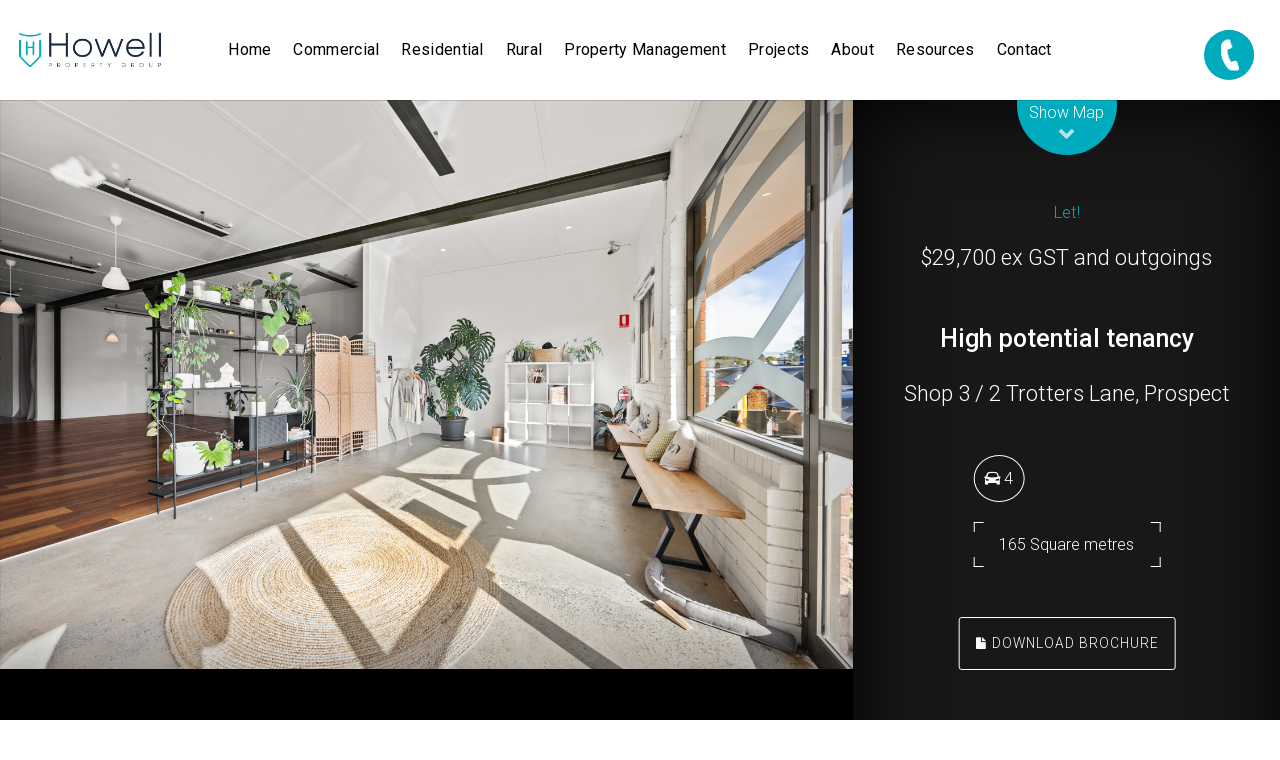

--- FILE ---
content_type: text/html; charset=utf-8
request_url: https://www.howellpg.com.au/property?property_id=1422746/shop-3-2-trotters-lane-prospect
body_size: 39296
content:
<!DOCTYPE html>
<html lang="en-US" dir="ltr">
  <head>
    <title>Shop 3 / 2 Trotters Lane, Prospect | Howell Property Group</title>
    <meta name="description" content="Shop 3, 2 Trotters Lane is a fantastic north facing open plan space benefiting from great natural light through windowed frontage, outside the congestio..." />
    <!-- Global site tag (gtag.js) - Google Analytics -->
<script async src="https://www.googletagmanager.com/gtag/js?id=G-8CVLZG7RKP"></script>
<script>
  window.dataLayer = window.dataLayer || [];
  function gtag(){dataLayer.push(arguments);}
  gtag('js', new Date());

  gtag('config', 'G-8CVLZG7RKP');
</script>


<!-- === INACTIVE PAGES SEND ERROR 404 === -->



<meta charset="UTF-8" />
<script type="text/javascript">window.NREUM||(NREUM={});NREUM.info={"beacon":"bam.nr-data.net","errorBeacon":"bam.nr-data.net","licenseKey":"a4853fa989","applicationID":"5991836","transactionName":"JgwMFxBcXgpRRB5DUwIGEUwRW10R","queueTime":1,"applicationTime":228,"agent":""}</script>
<script type="text/javascript">(window.NREUM||(NREUM={})).init={ajax:{deny_list:["bam.nr-data.net"]},feature_flags:["soft_nav"]};(window.NREUM||(NREUM={})).loader_config={xpid:"XAAEUVNQGwYJXVBaBAc=",licenseKey:"a4853fa989",applicationID:"5991836",browserID:"5991884"};;/*! For license information please see nr-loader-full-1.308.0.min.js.LICENSE.txt */
(()=>{var e,t,r={384:(e,t,r)=>{"use strict";r.d(t,{NT:()=>a,US:()=>u,Zm:()=>o,bQ:()=>d,dV:()=>c,pV:()=>l});var n=r(6154),i=r(1863),s=r(1910);const a={beacon:"bam.nr-data.net",errorBeacon:"bam.nr-data.net"};function o(){return n.gm.NREUM||(n.gm.NREUM={}),void 0===n.gm.newrelic&&(n.gm.newrelic=n.gm.NREUM),n.gm.NREUM}function c(){let e=o();return e.o||(e.o={ST:n.gm.setTimeout,SI:n.gm.setImmediate||n.gm.setInterval,CT:n.gm.clearTimeout,XHR:n.gm.XMLHttpRequest,REQ:n.gm.Request,EV:n.gm.Event,PR:n.gm.Promise,MO:n.gm.MutationObserver,FETCH:n.gm.fetch,WS:n.gm.WebSocket},(0,s.i)(...Object.values(e.o))),e}function d(e,t){let r=o();r.initializedAgents??={},t.initializedAt={ms:(0,i.t)(),date:new Date},r.initializedAgents[e]=t}function u(e,t){o()[e]=t}function l(){return function(){let e=o();const t=e.info||{};e.info={beacon:a.beacon,errorBeacon:a.errorBeacon,...t}}(),function(){let e=o();const t=e.init||{};e.init={...t}}(),c(),function(){let e=o();const t=e.loader_config||{};e.loader_config={...t}}(),o()}},782:(e,t,r)=>{"use strict";r.d(t,{T:()=>n});const n=r(860).K7.pageViewTiming},860:(e,t,r)=>{"use strict";r.d(t,{$J:()=>u,K7:()=>c,P3:()=>d,XX:()=>i,Yy:()=>o,df:()=>s,qY:()=>n,v4:()=>a});const n="events",i="jserrors",s="browser/blobs",a="rum",o="browser/logs",c={ajax:"ajax",genericEvents:"generic_events",jserrors:i,logging:"logging",metrics:"metrics",pageAction:"page_action",pageViewEvent:"page_view_event",pageViewTiming:"page_view_timing",sessionReplay:"session_replay",sessionTrace:"session_trace",softNav:"soft_navigations",spa:"spa"},d={[c.pageViewEvent]:1,[c.pageViewTiming]:2,[c.metrics]:3,[c.jserrors]:4,[c.spa]:5,[c.ajax]:6,[c.sessionTrace]:7,[c.softNav]:8,[c.sessionReplay]:9,[c.logging]:10,[c.genericEvents]:11},u={[c.pageViewEvent]:a,[c.pageViewTiming]:n,[c.ajax]:n,[c.spa]:n,[c.softNav]:n,[c.metrics]:i,[c.jserrors]:i,[c.sessionTrace]:s,[c.sessionReplay]:s,[c.logging]:o,[c.genericEvents]:"ins"}},944:(e,t,r)=>{"use strict";r.d(t,{R:()=>i});var n=r(3241);function i(e,t){"function"==typeof console.debug&&(console.debug("New Relic Warning: https://github.com/newrelic/newrelic-browser-agent/blob/main/docs/warning-codes.md#".concat(e),t),(0,n.W)({agentIdentifier:null,drained:null,type:"data",name:"warn",feature:"warn",data:{code:e,secondary:t}}))}},993:(e,t,r)=>{"use strict";r.d(t,{A$:()=>s,ET:()=>a,TZ:()=>o,p_:()=>i});var n=r(860);const i={ERROR:"ERROR",WARN:"WARN",INFO:"INFO",DEBUG:"DEBUG",TRACE:"TRACE"},s={OFF:0,ERROR:1,WARN:2,INFO:3,DEBUG:4,TRACE:5},a="log",o=n.K7.logging},1541:(e,t,r)=>{"use strict";r.d(t,{U:()=>i,f:()=>n});const n={MFE:"MFE",BA:"BA"};function i(e,t){if(2!==t?.harvestEndpointVersion)return{};const r=t.agentRef.runtime.appMetadata.agents[0].entityGuid;return e?{"source.id":e.id,"source.name":e.name,"source.type":e.type,"parent.id":e.parent?.id||r,"parent.type":e.parent?.type||n.BA}:{"entity.guid":r,appId:t.agentRef.info.applicationID}}},1687:(e,t,r)=>{"use strict";r.d(t,{Ak:()=>d,Ze:()=>h,x3:()=>u});var n=r(3241),i=r(7836),s=r(3606),a=r(860),o=r(2646);const c={};function d(e,t){const r={staged:!1,priority:a.P3[t]||0};l(e),c[e].get(t)||c[e].set(t,r)}function u(e,t){e&&c[e]&&(c[e].get(t)&&c[e].delete(t),p(e,t,!1),c[e].size&&f(e))}function l(e){if(!e)throw new Error("agentIdentifier required");c[e]||(c[e]=new Map)}function h(e="",t="feature",r=!1){if(l(e),!e||!c[e].get(t)||r)return p(e,t);c[e].get(t).staged=!0,f(e)}function f(e){const t=Array.from(c[e]);t.every(([e,t])=>t.staged)&&(t.sort((e,t)=>e[1].priority-t[1].priority),t.forEach(([t])=>{c[e].delete(t),p(e,t)}))}function p(e,t,r=!0){const a=e?i.ee.get(e):i.ee,c=s.i.handlers;if(!a.aborted&&a.backlog&&c){if((0,n.W)({agentIdentifier:e,type:"lifecycle",name:"drain",feature:t}),r){const e=a.backlog[t],r=c[t];if(r){for(let t=0;e&&t<e.length;++t)g(e[t],r);Object.entries(r).forEach(([e,t])=>{Object.values(t||{}).forEach(t=>{t[0]?.on&&t[0]?.context()instanceof o.y&&t[0].on(e,t[1])})})}}a.isolatedBacklog||delete c[t],a.backlog[t]=null,a.emit("drain-"+t,[])}}function g(e,t){var r=e[1];Object.values(t[r]||{}).forEach(t=>{var r=e[0];if(t[0]===r){var n=t[1],i=e[3],s=e[2];n.apply(i,s)}})}},1738:(e,t,r)=>{"use strict";r.d(t,{U:()=>f,Y:()=>h});var n=r(3241),i=r(9908),s=r(1863),a=r(944),o=r(5701),c=r(3969),d=r(8362),u=r(860),l=r(4261);function h(e,t,r,s){const h=s||r;!h||h[e]&&h[e]!==d.d.prototype[e]||(h[e]=function(){(0,i.p)(c.xV,["API/"+e+"/called"],void 0,u.K7.metrics,r.ee),(0,n.W)({agentIdentifier:r.agentIdentifier,drained:!!o.B?.[r.agentIdentifier],type:"data",name:"api",feature:l.Pl+e,data:{}});try{return t.apply(this,arguments)}catch(e){(0,a.R)(23,e)}})}function f(e,t,r,n,a){const o=e.info;null===r?delete o.jsAttributes[t]:o.jsAttributes[t]=r,(a||null===r)&&(0,i.p)(l.Pl+n,[(0,s.t)(),t,r],void 0,"session",e.ee)}},1741:(e,t,r)=>{"use strict";r.d(t,{W:()=>s});var n=r(944),i=r(4261);class s{#e(e,...t){if(this[e]!==s.prototype[e])return this[e](...t);(0,n.R)(35,e)}addPageAction(e,t){return this.#e(i.hG,e,t)}register(e){return this.#e(i.eY,e)}recordCustomEvent(e,t){return this.#e(i.fF,e,t)}setPageViewName(e,t){return this.#e(i.Fw,e,t)}setCustomAttribute(e,t,r){return this.#e(i.cD,e,t,r)}noticeError(e,t){return this.#e(i.o5,e,t)}setUserId(e,t=!1){return this.#e(i.Dl,e,t)}setApplicationVersion(e){return this.#e(i.nb,e)}setErrorHandler(e){return this.#e(i.bt,e)}addRelease(e,t){return this.#e(i.k6,e,t)}log(e,t){return this.#e(i.$9,e,t)}start(){return this.#e(i.d3)}finished(e){return this.#e(i.BL,e)}recordReplay(){return this.#e(i.CH)}pauseReplay(){return this.#e(i.Tb)}addToTrace(e){return this.#e(i.U2,e)}setCurrentRouteName(e){return this.#e(i.PA,e)}interaction(e){return this.#e(i.dT,e)}wrapLogger(e,t,r){return this.#e(i.Wb,e,t,r)}measure(e,t){return this.#e(i.V1,e,t)}consent(e){return this.#e(i.Pv,e)}}},1863:(e,t,r)=>{"use strict";function n(){return Math.floor(performance.now())}r.d(t,{t:()=>n})},1910:(e,t,r)=>{"use strict";r.d(t,{i:()=>s});var n=r(944);const i=new Map;function s(...e){return e.every(e=>{if(i.has(e))return i.get(e);const t="function"==typeof e?e.toString():"",r=t.includes("[native code]"),s=t.includes("nrWrapper");return r||s||(0,n.R)(64,e?.name||t),i.set(e,r),r})}},2555:(e,t,r)=>{"use strict";r.d(t,{D:()=>o,f:()=>a});var n=r(384),i=r(8122);const s={beacon:n.NT.beacon,errorBeacon:n.NT.errorBeacon,licenseKey:void 0,applicationID:void 0,sa:void 0,queueTime:void 0,applicationTime:void 0,ttGuid:void 0,user:void 0,account:void 0,product:void 0,extra:void 0,jsAttributes:{},userAttributes:void 0,atts:void 0,transactionName:void 0,tNamePlain:void 0};function a(e){try{return!!e.licenseKey&&!!e.errorBeacon&&!!e.applicationID}catch(e){return!1}}const o=e=>(0,i.a)(e,s)},2614:(e,t,r)=>{"use strict";r.d(t,{BB:()=>a,H3:()=>n,g:()=>d,iL:()=>c,tS:()=>o,uh:()=>i,wk:()=>s});const n="NRBA",i="SESSION",s=144e5,a=18e5,o={STARTED:"session-started",PAUSE:"session-pause",RESET:"session-reset",RESUME:"session-resume",UPDATE:"session-update"},c={SAME_TAB:"same-tab",CROSS_TAB:"cross-tab"},d={OFF:0,FULL:1,ERROR:2}},2646:(e,t,r)=>{"use strict";r.d(t,{y:()=>n});class n{constructor(e){this.contextId=e}}},2843:(e,t,r)=>{"use strict";r.d(t,{G:()=>s,u:()=>i});var n=r(3878);function i(e,t=!1,r,i){(0,n.DD)("visibilitychange",function(){if(t)return void("hidden"===document.visibilityState&&e());e(document.visibilityState)},r,i)}function s(e,t,r){(0,n.sp)("pagehide",e,t,r)}},3241:(e,t,r)=>{"use strict";r.d(t,{W:()=>s});var n=r(6154);const i="newrelic";function s(e={}){try{n.gm.dispatchEvent(new CustomEvent(i,{detail:e}))}catch(e){}}},3304:(e,t,r)=>{"use strict";r.d(t,{A:()=>s});var n=r(7836);const i=()=>{const e=new WeakSet;return(t,r)=>{if("object"==typeof r&&null!==r){if(e.has(r))return;e.add(r)}return r}};function s(e){try{return JSON.stringify(e,i())??""}catch(e){try{n.ee.emit("internal-error",[e])}catch(e){}return""}}},3333:(e,t,r)=>{"use strict";r.d(t,{$v:()=>u,TZ:()=>n,Xh:()=>c,Zp:()=>i,kd:()=>d,mq:()=>o,nf:()=>a,qN:()=>s});const n=r(860).K7.genericEvents,i=["auxclick","click","copy","keydown","paste","scrollend"],s=["focus","blur"],a=4,o=1e3,c=2e3,d=["PageAction","UserAction","BrowserPerformance"],u={RESOURCES:"experimental.resources",REGISTER:"register"}},3434:(e,t,r)=>{"use strict";r.d(t,{Jt:()=>s,YM:()=>d});var n=r(7836),i=r(5607);const s="nr@original:".concat(i.W),a=50;var o=Object.prototype.hasOwnProperty,c=!1;function d(e,t){return e||(e=n.ee),r.inPlace=function(e,t,n,i,s){n||(n="");const a="-"===n.charAt(0);for(let o=0;o<t.length;o++){const c=t[o],d=e[c];l(d)||(e[c]=r(d,a?c+n:n,i,c,s))}},r.flag=s,r;function r(t,r,n,c,d){return l(t)?t:(r||(r=""),nrWrapper[s]=t,function(e,t,r){if(Object.defineProperty&&Object.keys)try{return Object.keys(e).forEach(function(r){Object.defineProperty(t,r,{get:function(){return e[r]},set:function(t){return e[r]=t,t}})}),t}catch(e){u([e],r)}for(var n in e)o.call(e,n)&&(t[n]=e[n])}(t,nrWrapper,e),nrWrapper);function nrWrapper(){var s,o,l,h;let f;try{o=this,s=[...arguments],l="function"==typeof n?n(s,o):n||{}}catch(t){u([t,"",[s,o,c],l],e)}i(r+"start",[s,o,c],l,d);const p=performance.now();let g;try{return h=t.apply(o,s),g=performance.now(),h}catch(e){throw g=performance.now(),i(r+"err",[s,o,e],l,d),f=e,f}finally{const e=g-p,t={start:p,end:g,duration:e,isLongTask:e>=a,methodName:c,thrownError:f};t.isLongTask&&i("long-task",[t,o],l,d),i(r+"end",[s,o,h],l,d)}}}function i(r,n,i,s){if(!c||t){var a=c;c=!0;try{e.emit(r,n,i,t,s)}catch(t){u([t,r,n,i],e)}c=a}}}function u(e,t){t||(t=n.ee);try{t.emit("internal-error",e)}catch(e){}}function l(e){return!(e&&"function"==typeof e&&e.apply&&!e[s])}},3606:(e,t,r)=>{"use strict";r.d(t,{i:()=>s});var n=r(9908);s.on=a;var i=s.handlers={};function s(e,t,r,s){a(s||n.d,i,e,t,r)}function a(e,t,r,i,s){s||(s="feature"),e||(e=n.d);var a=t[s]=t[s]||{};(a[r]=a[r]||[]).push([e,i])}},3738:(e,t,r)=>{"use strict";r.d(t,{He:()=>i,Kp:()=>o,Lc:()=>d,Rz:()=>u,TZ:()=>n,bD:()=>s,d3:()=>a,jx:()=>l,sl:()=>h,uP:()=>c});const n=r(860).K7.sessionTrace,i="bstResource",s="resource",a="-start",o="-end",c="fn"+a,d="fn"+o,u="pushState",l=1e3,h=3e4},3785:(e,t,r)=>{"use strict";r.d(t,{R:()=>c,b:()=>d});var n=r(9908),i=r(1863),s=r(860),a=r(3969),o=r(993);function c(e,t,r={},c=o.p_.INFO,d=!0,u,l=(0,i.t)()){(0,n.p)(a.xV,["API/logging/".concat(c.toLowerCase(),"/called")],void 0,s.K7.metrics,e),(0,n.p)(o.ET,[l,t,r,c,d,u],void 0,s.K7.logging,e)}function d(e){return"string"==typeof e&&Object.values(o.p_).some(t=>t===e.toUpperCase().trim())}},3878:(e,t,r)=>{"use strict";function n(e,t){return{capture:e,passive:!1,signal:t}}function i(e,t,r=!1,i){window.addEventListener(e,t,n(r,i))}function s(e,t,r=!1,i){document.addEventListener(e,t,n(r,i))}r.d(t,{DD:()=>s,jT:()=>n,sp:()=>i})},3969:(e,t,r)=>{"use strict";r.d(t,{TZ:()=>n,XG:()=>o,rs:()=>i,xV:()=>a,z_:()=>s});const n=r(860).K7.metrics,i="sm",s="cm",a="storeSupportabilityMetrics",o="storeEventMetrics"},4234:(e,t,r)=>{"use strict";r.d(t,{W:()=>s});var n=r(7836),i=r(1687);class s{constructor(e,t){this.agentIdentifier=e,this.ee=n.ee.get(e),this.featureName=t,this.blocked=!1}deregisterDrain(){(0,i.x3)(this.agentIdentifier,this.featureName)}}},4261:(e,t,r)=>{"use strict";r.d(t,{$9:()=>d,BL:()=>o,CH:()=>f,Dl:()=>w,Fw:()=>y,PA:()=>m,Pl:()=>n,Pv:()=>T,Tb:()=>l,U2:()=>s,V1:()=>E,Wb:()=>x,bt:()=>b,cD:()=>v,d3:()=>R,dT:()=>c,eY:()=>p,fF:()=>h,hG:()=>i,k6:()=>a,nb:()=>g,o5:()=>u});const n="api-",i="addPageAction",s="addToTrace",a="addRelease",o="finished",c="interaction",d="log",u="noticeError",l="pauseReplay",h="recordCustomEvent",f="recordReplay",p="register",g="setApplicationVersion",m="setCurrentRouteName",v="setCustomAttribute",b="setErrorHandler",y="setPageViewName",w="setUserId",R="start",x="wrapLogger",E="measure",T="consent"},5205:(e,t,r)=>{"use strict";r.d(t,{j:()=>S});var n=r(384),i=r(1741);var s=r(2555),a=r(3333);const o=e=>{if(!e||"string"!=typeof e)return!1;try{document.createDocumentFragment().querySelector(e)}catch{return!1}return!0};var c=r(2614),d=r(944),u=r(8122);const l="[data-nr-mask]",h=e=>(0,u.a)(e,(()=>{const e={feature_flags:[],experimental:{allow_registered_children:!1,resources:!1},mask_selector:"*",block_selector:"[data-nr-block]",mask_input_options:{color:!1,date:!1,"datetime-local":!1,email:!1,month:!1,number:!1,range:!1,search:!1,tel:!1,text:!1,time:!1,url:!1,week:!1,textarea:!1,select:!1,password:!0}};return{ajax:{deny_list:void 0,block_internal:!0,enabled:!0,autoStart:!0},api:{get allow_registered_children(){return e.feature_flags.includes(a.$v.REGISTER)||e.experimental.allow_registered_children},set allow_registered_children(t){e.experimental.allow_registered_children=t},duplicate_registered_data:!1},browser_consent_mode:{enabled:!1},distributed_tracing:{enabled:void 0,exclude_newrelic_header:void 0,cors_use_newrelic_header:void 0,cors_use_tracecontext_headers:void 0,allowed_origins:void 0},get feature_flags(){return e.feature_flags},set feature_flags(t){e.feature_flags=t},generic_events:{enabled:!0,autoStart:!0},harvest:{interval:30},jserrors:{enabled:!0,autoStart:!0},logging:{enabled:!0,autoStart:!0},metrics:{enabled:!0,autoStart:!0},obfuscate:void 0,page_action:{enabled:!0},page_view_event:{enabled:!0,autoStart:!0},page_view_timing:{enabled:!0,autoStart:!0},performance:{capture_marks:!1,capture_measures:!1,capture_detail:!0,resources:{get enabled(){return e.feature_flags.includes(a.$v.RESOURCES)||e.experimental.resources},set enabled(t){e.experimental.resources=t},asset_types:[],first_party_domains:[],ignore_newrelic:!0}},privacy:{cookies_enabled:!0},proxy:{assets:void 0,beacon:void 0},session:{expiresMs:c.wk,inactiveMs:c.BB},session_replay:{autoStart:!0,enabled:!1,preload:!1,sampling_rate:10,error_sampling_rate:100,collect_fonts:!1,inline_images:!1,fix_stylesheets:!0,mask_all_inputs:!0,get mask_text_selector(){return e.mask_selector},set mask_text_selector(t){o(t)?e.mask_selector="".concat(t,",").concat(l):""===t||null===t?e.mask_selector=l:(0,d.R)(5,t)},get block_class(){return"nr-block"},get ignore_class(){return"nr-ignore"},get mask_text_class(){return"nr-mask"},get block_selector(){return e.block_selector},set block_selector(t){o(t)?e.block_selector+=",".concat(t):""!==t&&(0,d.R)(6,t)},get mask_input_options(){return e.mask_input_options},set mask_input_options(t){t&&"object"==typeof t?e.mask_input_options={...t,password:!0}:(0,d.R)(7,t)}},session_trace:{enabled:!0,autoStart:!0},soft_navigations:{enabled:!0,autoStart:!0},spa:{enabled:!0,autoStart:!0},ssl:void 0,user_actions:{enabled:!0,elementAttributes:["id","className","tagName","type"]}}})());var f=r(6154),p=r(9324);let g=0;const m={buildEnv:p.F3,distMethod:p.Xs,version:p.xv,originTime:f.WN},v={consented:!1},b={appMetadata:{},get consented(){return this.session?.state?.consent||v.consented},set consented(e){v.consented=e},customTransaction:void 0,denyList:void 0,disabled:!1,harvester:void 0,isolatedBacklog:!1,isRecording:!1,loaderType:void 0,maxBytes:3e4,obfuscator:void 0,onerror:void 0,ptid:void 0,releaseIds:{},session:void 0,timeKeeper:void 0,registeredEntities:[],jsAttributesMetadata:{bytes:0},get harvestCount(){return++g}},y=e=>{const t=(0,u.a)(e,b),r=Object.keys(m).reduce((e,t)=>(e[t]={value:m[t],writable:!1,configurable:!0,enumerable:!0},e),{});return Object.defineProperties(t,r)};var w=r(5701);const R=e=>{const t=e.startsWith("http");e+="/",r.p=t?e:"https://"+e};var x=r(7836),E=r(3241);const T={accountID:void 0,trustKey:void 0,agentID:void 0,licenseKey:void 0,applicationID:void 0,xpid:void 0},A=e=>(0,u.a)(e,T),_=new Set;function S(e,t={},r,a){let{init:o,info:c,loader_config:d,runtime:u={},exposed:l=!0}=t;if(!c){const e=(0,n.pV)();o=e.init,c=e.info,d=e.loader_config}e.init=h(o||{}),e.loader_config=A(d||{}),c.jsAttributes??={},f.bv&&(c.jsAttributes.isWorker=!0),e.info=(0,s.D)(c);const p=e.init,g=[c.beacon,c.errorBeacon];_.has(e.agentIdentifier)||(p.proxy.assets&&(R(p.proxy.assets),g.push(p.proxy.assets)),p.proxy.beacon&&g.push(p.proxy.beacon),e.beacons=[...g],function(e){const t=(0,n.pV)();Object.getOwnPropertyNames(i.W.prototype).forEach(r=>{const n=i.W.prototype[r];if("function"!=typeof n||"constructor"===n)return;let s=t[r];e[r]&&!1!==e.exposed&&"micro-agent"!==e.runtime?.loaderType&&(t[r]=(...t)=>{const n=e[r](...t);return s?s(...t):n})})}(e),(0,n.US)("activatedFeatures",w.B)),u.denyList=[...p.ajax.deny_list||[],...p.ajax.block_internal?g:[]],u.ptid=e.agentIdentifier,u.loaderType=r,e.runtime=y(u),_.has(e.agentIdentifier)||(e.ee=x.ee.get(e.agentIdentifier),e.exposed=l,(0,E.W)({agentIdentifier:e.agentIdentifier,drained:!!w.B?.[e.agentIdentifier],type:"lifecycle",name:"initialize",feature:void 0,data:e.config})),_.add(e.agentIdentifier)}},5270:(e,t,r)=>{"use strict";r.d(t,{Aw:()=>a,SR:()=>s,rF:()=>o});var n=r(384),i=r(7767);function s(e){return!!(0,n.dV)().o.MO&&(0,i.V)(e)&&!0===e?.session_trace.enabled}function a(e){return!0===e?.session_replay.preload&&s(e)}function o(e,t){try{if("string"==typeof t?.type){if("password"===t.type.toLowerCase())return"*".repeat(e?.length||0);if(void 0!==t?.dataset?.nrUnmask||t?.classList?.contains("nr-unmask"))return e}}catch(e){}return"string"==typeof e?e.replace(/[\S]/g,"*"):"*".repeat(e?.length||0)}},5289:(e,t,r)=>{"use strict";r.d(t,{GG:()=>a,Qr:()=>c,sB:()=>o});var n=r(3878),i=r(6389);function s(){return"undefined"==typeof document||"complete"===document.readyState}function a(e,t){if(s())return e();const r=(0,i.J)(e),a=setInterval(()=>{s()&&(clearInterval(a),r())},500);(0,n.sp)("load",r,t)}function o(e){if(s())return e();(0,n.DD)("DOMContentLoaded",e)}function c(e){if(s())return e();(0,n.sp)("popstate",e)}},5607:(e,t,r)=>{"use strict";r.d(t,{W:()=>n});const n=(0,r(9566).bz)()},5701:(e,t,r)=>{"use strict";r.d(t,{B:()=>s,t:()=>a});var n=r(3241);const i=new Set,s={};function a(e,t){const r=t.agentIdentifier;s[r]??={},e&&"object"==typeof e&&(i.has(r)||(t.ee.emit("rumresp",[e]),s[r]=e,i.add(r),(0,n.W)({agentIdentifier:r,loaded:!0,drained:!0,type:"lifecycle",name:"load",feature:void 0,data:e})))}},6154:(e,t,r)=>{"use strict";r.d(t,{OF:()=>d,RI:()=>i,WN:()=>h,bv:()=>s,eN:()=>f,gm:()=>a,lR:()=>l,m:()=>c,mw:()=>o,sb:()=>u});var n=r(1863);const i="undefined"!=typeof window&&!!window.document,s="undefined"!=typeof WorkerGlobalScope&&("undefined"!=typeof self&&self instanceof WorkerGlobalScope&&self.navigator instanceof WorkerNavigator||"undefined"!=typeof globalThis&&globalThis instanceof WorkerGlobalScope&&globalThis.navigator instanceof WorkerNavigator),a=i?window:"undefined"!=typeof WorkerGlobalScope&&("undefined"!=typeof self&&self instanceof WorkerGlobalScope&&self||"undefined"!=typeof globalThis&&globalThis instanceof WorkerGlobalScope&&globalThis),o=Boolean("hidden"===a?.document?.visibilityState),c=""+a?.location,d=/iPad|iPhone|iPod/.test(a.navigator?.userAgent),u=d&&"undefined"==typeof SharedWorker,l=(()=>{const e=a.navigator?.userAgent?.match(/Firefox[/\s](\d+\.\d+)/);return Array.isArray(e)&&e.length>=2?+e[1]:0})(),h=Date.now()-(0,n.t)(),f=()=>"undefined"!=typeof PerformanceNavigationTiming&&a?.performance?.getEntriesByType("navigation")?.[0]?.responseStart},6344:(e,t,r)=>{"use strict";r.d(t,{BB:()=>u,Qb:()=>l,TZ:()=>i,Ug:()=>a,Vh:()=>s,_s:()=>o,bc:()=>d,yP:()=>c});var n=r(2614);const i=r(860).K7.sessionReplay,s="errorDuringReplay",a=.12,o={DomContentLoaded:0,Load:1,FullSnapshot:2,IncrementalSnapshot:3,Meta:4,Custom:5},c={[n.g.ERROR]:15e3,[n.g.FULL]:3e5,[n.g.OFF]:0},d={RESET:{message:"Session was reset",sm:"Reset"},IMPORT:{message:"Recorder failed to import",sm:"Import"},TOO_MANY:{message:"429: Too Many Requests",sm:"Too-Many"},TOO_BIG:{message:"Payload was too large",sm:"Too-Big"},CROSS_TAB:{message:"Session Entity was set to OFF on another tab",sm:"Cross-Tab"},ENTITLEMENTS:{message:"Session Replay is not allowed and will not be started",sm:"Entitlement"}},u=5e3,l={API:"api",RESUME:"resume",SWITCH_TO_FULL:"switchToFull",INITIALIZE:"initialize",PRELOAD:"preload"}},6389:(e,t,r)=>{"use strict";function n(e,t=500,r={}){const n=r?.leading||!1;let i;return(...r)=>{n&&void 0===i&&(e.apply(this,r),i=setTimeout(()=>{i=clearTimeout(i)},t)),n||(clearTimeout(i),i=setTimeout(()=>{e.apply(this,r)},t))}}function i(e){let t=!1;return(...r)=>{t||(t=!0,e.apply(this,r))}}r.d(t,{J:()=>i,s:()=>n})},6630:(e,t,r)=>{"use strict";r.d(t,{T:()=>n});const n=r(860).K7.pageViewEvent},6774:(e,t,r)=>{"use strict";r.d(t,{T:()=>n});const n=r(860).K7.jserrors},7295:(e,t,r)=>{"use strict";r.d(t,{Xv:()=>a,gX:()=>i,iW:()=>s});var n=[];function i(e){if(!e||s(e))return!1;if(0===n.length)return!0;if("*"===n[0].hostname)return!1;for(var t=0;t<n.length;t++){var r=n[t];if(r.hostname.test(e.hostname)&&r.pathname.test(e.pathname))return!1}return!0}function s(e){return void 0===e.hostname}function a(e){if(n=[],e&&e.length)for(var t=0;t<e.length;t++){let r=e[t];if(!r)continue;if("*"===r)return void(n=[{hostname:"*"}]);0===r.indexOf("http://")?r=r.substring(7):0===r.indexOf("https://")&&(r=r.substring(8));const i=r.indexOf("/");let s,a;i>0?(s=r.substring(0,i),a=r.substring(i)):(s=r,a="*");let[c]=s.split(":");n.push({hostname:o(c),pathname:o(a,!0)})}}function o(e,t=!1){const r=e.replace(/[.+?^${}()|[\]\\]/g,e=>"\\"+e).replace(/\*/g,".*?");return new RegExp((t?"^":"")+r+"$")}},7485:(e,t,r)=>{"use strict";r.d(t,{D:()=>i});var n=r(6154);function i(e){if(0===(e||"").indexOf("data:"))return{protocol:"data"};try{const t=new URL(e,location.href),r={port:t.port,hostname:t.hostname,pathname:t.pathname,search:t.search,protocol:t.protocol.slice(0,t.protocol.indexOf(":")),sameOrigin:t.protocol===n.gm?.location?.protocol&&t.host===n.gm?.location?.host};return r.port&&""!==r.port||("http:"===t.protocol&&(r.port="80"),"https:"===t.protocol&&(r.port="443")),r.pathname&&""!==r.pathname?r.pathname.startsWith("/")||(r.pathname="/".concat(r.pathname)):r.pathname="/",r}catch(e){return{}}}},7699:(e,t,r)=>{"use strict";r.d(t,{It:()=>s,KC:()=>o,No:()=>i,qh:()=>a});var n=r(860);const i=16e3,s=1e6,a="SESSION_ERROR",o={[n.K7.logging]:!0,[n.K7.genericEvents]:!1,[n.K7.jserrors]:!1,[n.K7.ajax]:!1}},7767:(e,t,r)=>{"use strict";r.d(t,{V:()=>i});var n=r(6154);const i=e=>n.RI&&!0===e?.privacy.cookies_enabled},7836:(e,t,r)=>{"use strict";r.d(t,{P:()=>o,ee:()=>c});var n=r(384),i=r(8990),s=r(2646),a=r(5607);const o="nr@context:".concat(a.W),c=function e(t,r){var n={},a={},u={},l=!1;try{l=16===r.length&&d.initializedAgents?.[r]?.runtime.isolatedBacklog}catch(e){}var h={on:p,addEventListener:p,removeEventListener:function(e,t){var r=n[e];if(!r)return;for(var i=0;i<r.length;i++)r[i]===t&&r.splice(i,1)},emit:function(e,r,n,i,s){!1!==s&&(s=!0);if(c.aborted&&!i)return;t&&s&&t.emit(e,r,n);var o=f(n);g(e).forEach(e=>{e.apply(o,r)});var d=v()[a[e]];d&&d.push([h,e,r,o]);return o},get:m,listeners:g,context:f,buffer:function(e,t){const r=v();if(t=t||"feature",h.aborted)return;Object.entries(e||{}).forEach(([e,n])=>{a[n]=t,t in r||(r[t]=[])})},abort:function(){h._aborted=!0,Object.keys(h.backlog).forEach(e=>{delete h.backlog[e]})},isBuffering:function(e){return!!v()[a[e]]},debugId:r,backlog:l?{}:t&&"object"==typeof t.backlog?t.backlog:{},isolatedBacklog:l};return Object.defineProperty(h,"aborted",{get:()=>{let e=h._aborted||!1;return e||(t&&(e=t.aborted),e)}}),h;function f(e){return e&&e instanceof s.y?e:e?(0,i.I)(e,o,()=>new s.y(o)):new s.y(o)}function p(e,t){n[e]=g(e).concat(t)}function g(e){return n[e]||[]}function m(t){return u[t]=u[t]||e(h,t)}function v(){return h.backlog}}(void 0,"globalEE"),d=(0,n.Zm)();d.ee||(d.ee=c)},8122:(e,t,r)=>{"use strict";r.d(t,{a:()=>i});var n=r(944);function i(e,t){try{if(!e||"object"!=typeof e)return(0,n.R)(3);if(!t||"object"!=typeof t)return(0,n.R)(4);const r=Object.create(Object.getPrototypeOf(t),Object.getOwnPropertyDescriptors(t)),s=0===Object.keys(r).length?e:r;for(let a in s)if(void 0!==e[a])try{if(null===e[a]){r[a]=null;continue}Array.isArray(e[a])&&Array.isArray(t[a])?r[a]=Array.from(new Set([...e[a],...t[a]])):"object"==typeof e[a]&&"object"==typeof t[a]?r[a]=i(e[a],t[a]):r[a]=e[a]}catch(e){r[a]||(0,n.R)(1,e)}return r}catch(e){(0,n.R)(2,e)}}},8139:(e,t,r)=>{"use strict";r.d(t,{u:()=>h});var n=r(7836),i=r(3434),s=r(8990),a=r(6154);const o={},c=a.gm.XMLHttpRequest,d="addEventListener",u="removeEventListener",l="nr@wrapped:".concat(n.P);function h(e){var t=function(e){return(e||n.ee).get("events")}(e);if(o[t.debugId]++)return t;o[t.debugId]=1;var r=(0,i.YM)(t,!0);function h(e){r.inPlace(e,[d,u],"-",p)}function p(e,t){return e[1]}return"getPrototypeOf"in Object&&(a.RI&&f(document,h),c&&f(c.prototype,h),f(a.gm,h)),t.on(d+"-start",function(e,t){var n=e[1];if(null!==n&&("function"==typeof n||"object"==typeof n)&&"newrelic"!==e[0]){var i=(0,s.I)(n,l,function(){var e={object:function(){if("function"!=typeof n.handleEvent)return;return n.handleEvent.apply(n,arguments)},function:n}[typeof n];return e?r(e,"fn-",null,e.name||"anonymous"):n});this.wrapped=e[1]=i}}),t.on(u+"-start",function(e){e[1]=this.wrapped||e[1]}),t}function f(e,t,...r){let n=e;for(;"object"==typeof n&&!Object.prototype.hasOwnProperty.call(n,d);)n=Object.getPrototypeOf(n);n&&t(n,...r)}},8362:(e,t,r)=>{"use strict";r.d(t,{d:()=>s});var n=r(9566),i=r(1741);class s extends i.W{agentIdentifier=(0,n.LA)(16)}},8374:(e,t,r)=>{r.nc=(()=>{try{return document?.currentScript?.nonce}catch(e){}return""})()},8990:(e,t,r)=>{"use strict";r.d(t,{I:()=>i});var n=Object.prototype.hasOwnProperty;function i(e,t,r){if(n.call(e,t))return e[t];var i=r();if(Object.defineProperty&&Object.keys)try{return Object.defineProperty(e,t,{value:i,writable:!0,enumerable:!1}),i}catch(e){}return e[t]=i,i}},9119:(e,t,r)=>{"use strict";r.d(t,{L:()=>s});var n=/([^?#]*)[^#]*(#[^?]*|$).*/,i=/([^?#]*)().*/;function s(e,t){return e?e.replace(t?n:i,"$1$2"):e}},9300:(e,t,r)=>{"use strict";r.d(t,{T:()=>n});const n=r(860).K7.ajax},9324:(e,t,r)=>{"use strict";r.d(t,{AJ:()=>a,F3:()=>i,Xs:()=>s,Yq:()=>o,xv:()=>n});const n="1.308.0",i="PROD",s="CDN",a="@newrelic/rrweb",o="1.0.1"},9566:(e,t,r)=>{"use strict";r.d(t,{LA:()=>o,ZF:()=>c,bz:()=>a,el:()=>d});var n=r(6154);const i="xxxxxxxx-xxxx-4xxx-yxxx-xxxxxxxxxxxx";function s(e,t){return e?15&e[t]:16*Math.random()|0}function a(){const e=n.gm?.crypto||n.gm?.msCrypto;let t,r=0;return e&&e.getRandomValues&&(t=e.getRandomValues(new Uint8Array(30))),i.split("").map(e=>"x"===e?s(t,r++).toString(16):"y"===e?(3&s()|8).toString(16):e).join("")}function o(e){const t=n.gm?.crypto||n.gm?.msCrypto;let r,i=0;t&&t.getRandomValues&&(r=t.getRandomValues(new Uint8Array(e)));const a=[];for(var o=0;o<e;o++)a.push(s(r,i++).toString(16));return a.join("")}function c(){return o(16)}function d(){return o(32)}},9908:(e,t,r)=>{"use strict";r.d(t,{d:()=>n,p:()=>i});var n=r(7836).ee.get("handle");function i(e,t,r,i,s){s?(s.buffer([e],i),s.emit(e,t,r)):(n.buffer([e],i),n.emit(e,t,r))}}},n={};function i(e){var t=n[e];if(void 0!==t)return t.exports;var s=n[e]={exports:{}};return r[e](s,s.exports,i),s.exports}i.m=r,i.d=(e,t)=>{for(var r in t)i.o(t,r)&&!i.o(e,r)&&Object.defineProperty(e,r,{enumerable:!0,get:t[r]})},i.f={},i.e=e=>Promise.all(Object.keys(i.f).reduce((t,r)=>(i.f[r](e,t),t),[])),i.u=e=>({95:"nr-full-compressor",222:"nr-full-recorder",891:"nr-full"}[e]+"-1.308.0.min.js"),i.o=(e,t)=>Object.prototype.hasOwnProperty.call(e,t),e={},t="NRBA-1.308.0.PROD:",i.l=(r,n,s,a)=>{if(e[r])e[r].push(n);else{var o,c;if(void 0!==s)for(var d=document.getElementsByTagName("script"),u=0;u<d.length;u++){var l=d[u];if(l.getAttribute("src")==r||l.getAttribute("data-webpack")==t+s){o=l;break}}if(!o){c=!0;var h={891:"sha512-fcveNDcpRQS9OweGhN4uJe88Qmg+EVyH6j/wngwL2Le0m7LYyz7q+JDx7KBxsdDF4TaPVsSmHg12T3pHwdLa7w==",222:"sha512-O8ZzdvgB4fRyt7k2Qrr4STpR+tCA2mcQEig6/dP3rRy9uEx1CTKQ6cQ7Src0361y7xS434ua+zIPo265ZpjlEg==",95:"sha512-jDWejat/6/UDex/9XjYoPPmpMPuEvBCSuCg/0tnihjbn5bh9mP3An0NzFV9T5Tc+3kKhaXaZA8UIKPAanD2+Gw=="};(o=document.createElement("script")).charset="utf-8",i.nc&&o.setAttribute("nonce",i.nc),o.setAttribute("data-webpack",t+s),o.src=r,0!==o.src.indexOf(window.location.origin+"/")&&(o.crossOrigin="anonymous"),h[a]&&(o.integrity=h[a])}e[r]=[n];var f=(t,n)=>{o.onerror=o.onload=null,clearTimeout(p);var i=e[r];if(delete e[r],o.parentNode&&o.parentNode.removeChild(o),i&&i.forEach(e=>e(n)),t)return t(n)},p=setTimeout(f.bind(null,void 0,{type:"timeout",target:o}),12e4);o.onerror=f.bind(null,o.onerror),o.onload=f.bind(null,o.onload),c&&document.head.appendChild(o)}},i.r=e=>{"undefined"!=typeof Symbol&&Symbol.toStringTag&&Object.defineProperty(e,Symbol.toStringTag,{value:"Module"}),Object.defineProperty(e,"__esModule",{value:!0})},i.p="https://js-agent.newrelic.com/",(()=>{var e={85:0,959:0};i.f.j=(t,r)=>{var n=i.o(e,t)?e[t]:void 0;if(0!==n)if(n)r.push(n[2]);else{var s=new Promise((r,i)=>n=e[t]=[r,i]);r.push(n[2]=s);var a=i.p+i.u(t),o=new Error;i.l(a,r=>{if(i.o(e,t)&&(0!==(n=e[t])&&(e[t]=void 0),n)){var s=r&&("load"===r.type?"missing":r.type),a=r&&r.target&&r.target.src;o.message="Loading chunk "+t+" failed: ("+s+": "+a+")",o.name="ChunkLoadError",o.type=s,o.request=a,n[1](o)}},"chunk-"+t,t)}};var t=(t,r)=>{var n,s,[a,o,c]=r,d=0;if(a.some(t=>0!==e[t])){for(n in o)i.o(o,n)&&(i.m[n]=o[n]);if(c)c(i)}for(t&&t(r);d<a.length;d++)s=a[d],i.o(e,s)&&e[s]&&e[s][0](),e[s]=0},r=self["webpackChunk:NRBA-1.308.0.PROD"]=self["webpackChunk:NRBA-1.308.0.PROD"]||[];r.forEach(t.bind(null,0)),r.push=t.bind(null,r.push.bind(r))})(),(()=>{"use strict";i(8374);var e=i(8362),t=i(860);const r=Object.values(t.K7);var n=i(5205);var s=i(9908),a=i(1863),o=i(4261),c=i(1738);var d=i(1687),u=i(4234),l=i(5289),h=i(6154),f=i(944),p=i(5270),g=i(7767),m=i(6389),v=i(7699);class b extends u.W{constructor(e,t){super(e.agentIdentifier,t),this.agentRef=e,this.abortHandler=void 0,this.featAggregate=void 0,this.loadedSuccessfully=void 0,this.onAggregateImported=new Promise(e=>{this.loadedSuccessfully=e}),this.deferred=Promise.resolve(),!1===e.init[this.featureName].autoStart?this.deferred=new Promise((t,r)=>{this.ee.on("manual-start-all",(0,m.J)(()=>{(0,d.Ak)(e.agentIdentifier,this.featureName),t()}))}):(0,d.Ak)(e.agentIdentifier,t)}importAggregator(e,t,r={}){if(this.featAggregate)return;const n=async()=>{let n;await this.deferred;try{if((0,g.V)(e.init)){const{setupAgentSession:t}=await i.e(891).then(i.bind(i,8766));n=t(e)}}catch(e){(0,f.R)(20,e),this.ee.emit("internal-error",[e]),(0,s.p)(v.qh,[e],void 0,this.featureName,this.ee)}try{if(!this.#t(this.featureName,n,e.init))return(0,d.Ze)(this.agentIdentifier,this.featureName),void this.loadedSuccessfully(!1);const{Aggregate:i}=await t();this.featAggregate=new i(e,r),e.runtime.harvester.initializedAggregates.push(this.featAggregate),this.loadedSuccessfully(!0)}catch(e){(0,f.R)(34,e),this.abortHandler?.(),(0,d.Ze)(this.agentIdentifier,this.featureName,!0),this.loadedSuccessfully(!1),this.ee&&this.ee.abort()}};h.RI?(0,l.GG)(()=>n(),!0):n()}#t(e,r,n){if(this.blocked)return!1;switch(e){case t.K7.sessionReplay:return(0,p.SR)(n)&&!!r;case t.K7.sessionTrace:return!!r;default:return!0}}}var y=i(6630),w=i(2614),R=i(3241);class x extends b{static featureName=y.T;constructor(e){var t;super(e,y.T),this.setupInspectionEvents(e.agentIdentifier),t=e,(0,c.Y)(o.Fw,function(e,r){"string"==typeof e&&("/"!==e.charAt(0)&&(e="/"+e),t.runtime.customTransaction=(r||"http://custom.transaction")+e,(0,s.p)(o.Pl+o.Fw,[(0,a.t)()],void 0,void 0,t.ee))},t),this.importAggregator(e,()=>i.e(891).then(i.bind(i,3718)))}setupInspectionEvents(e){const t=(t,r)=>{t&&(0,R.W)({agentIdentifier:e,timeStamp:t.timeStamp,loaded:"complete"===t.target.readyState,type:"window",name:r,data:t.target.location+""})};(0,l.sB)(e=>{t(e,"DOMContentLoaded")}),(0,l.GG)(e=>{t(e,"load")}),(0,l.Qr)(e=>{t(e,"navigate")}),this.ee.on(w.tS.UPDATE,(t,r)=>{(0,R.W)({agentIdentifier:e,type:"lifecycle",name:"session",data:r})})}}var E=i(384);class T extends e.d{constructor(e){var t;(super(),h.gm)?(this.features={},(0,E.bQ)(this.agentIdentifier,this),this.desiredFeatures=new Set(e.features||[]),this.desiredFeatures.add(x),(0,n.j)(this,e,e.loaderType||"agent"),t=this,(0,c.Y)(o.cD,function(e,r,n=!1){if("string"==typeof e){if(["string","number","boolean"].includes(typeof r)||null===r)return(0,c.U)(t,e,r,o.cD,n);(0,f.R)(40,typeof r)}else(0,f.R)(39,typeof e)},t),function(e){(0,c.Y)(o.Dl,function(t,r=!1){if("string"!=typeof t&&null!==t)return void(0,f.R)(41,typeof t);const n=e.info.jsAttributes["enduser.id"];r&&null!=n&&n!==t?(0,s.p)(o.Pl+"setUserIdAndResetSession",[t],void 0,"session",e.ee):(0,c.U)(e,"enduser.id",t,o.Dl,!0)},e)}(this),function(e){(0,c.Y)(o.nb,function(t){if("string"==typeof t||null===t)return(0,c.U)(e,"application.version",t,o.nb,!1);(0,f.R)(42,typeof t)},e)}(this),function(e){(0,c.Y)(o.d3,function(){e.ee.emit("manual-start-all")},e)}(this),function(e){(0,c.Y)(o.Pv,function(t=!0){if("boolean"==typeof t){if((0,s.p)(o.Pl+o.Pv,[t],void 0,"session",e.ee),e.runtime.consented=t,t){const t=e.features.page_view_event;t.onAggregateImported.then(e=>{const r=t.featAggregate;e&&!r.sentRum&&r.sendRum()})}}else(0,f.R)(65,typeof t)},e)}(this),this.run()):(0,f.R)(21)}get config(){return{info:this.info,init:this.init,loader_config:this.loader_config,runtime:this.runtime}}get api(){return this}run(){try{const e=function(e){const t={};return r.forEach(r=>{t[r]=!!e[r]?.enabled}),t}(this.init),n=[...this.desiredFeatures];n.sort((e,r)=>t.P3[e.featureName]-t.P3[r.featureName]),n.forEach(r=>{if(!e[r.featureName]&&r.featureName!==t.K7.pageViewEvent)return;if(r.featureName===t.K7.spa)return void(0,f.R)(67);const n=function(e){switch(e){case t.K7.ajax:return[t.K7.jserrors];case t.K7.sessionTrace:return[t.K7.ajax,t.K7.pageViewEvent];case t.K7.sessionReplay:return[t.K7.sessionTrace];case t.K7.pageViewTiming:return[t.K7.pageViewEvent];default:return[]}}(r.featureName).filter(e=>!(e in this.features));n.length>0&&(0,f.R)(36,{targetFeature:r.featureName,missingDependencies:n}),this.features[r.featureName]=new r(this)})}catch(e){(0,f.R)(22,e);for(const e in this.features)this.features[e].abortHandler?.();const t=(0,E.Zm)();delete t.initializedAgents[this.agentIdentifier]?.features,delete this.sharedAggregator;return t.ee.get(this.agentIdentifier).abort(),!1}}}var A=i(2843),_=i(782);class S extends b{static featureName=_.T;constructor(e){super(e,_.T),h.RI&&((0,A.u)(()=>(0,s.p)("docHidden",[(0,a.t)()],void 0,_.T,this.ee),!0),(0,A.G)(()=>(0,s.p)("winPagehide",[(0,a.t)()],void 0,_.T,this.ee)),this.importAggregator(e,()=>i.e(891).then(i.bind(i,9018))))}}var O=i(3969);class I extends b{static featureName=O.TZ;constructor(e){super(e,O.TZ),h.RI&&document.addEventListener("securitypolicyviolation",e=>{(0,s.p)(O.xV,["Generic/CSPViolation/Detected"],void 0,this.featureName,this.ee)}),this.importAggregator(e,()=>i.e(891).then(i.bind(i,6555)))}}var P=i(6774),k=i(3878),N=i(3304);class D{constructor(e,t,r,n,i){this.name="UncaughtError",this.message="string"==typeof e?e:(0,N.A)(e),this.sourceURL=t,this.line=r,this.column=n,this.__newrelic=i}}function j(e){return M(e)?e:new D(void 0!==e?.message?e.message:e,e?.filename||e?.sourceURL,e?.lineno||e?.line,e?.colno||e?.col,e?.__newrelic,e?.cause)}function C(e){const t="Unhandled Promise Rejection: ";if(!e?.reason)return;if(M(e.reason)){try{e.reason.message.startsWith(t)||(e.reason.message=t+e.reason.message)}catch(e){}return j(e.reason)}const r=j(e.reason);return(r.message||"").startsWith(t)||(r.message=t+r.message),r}function L(e){if(e.error instanceof SyntaxError&&!/:\d+$/.test(e.error.stack?.trim())){const t=new D(e.message,e.filename,e.lineno,e.colno,e.error.__newrelic,e.cause);return t.name=SyntaxError.name,t}return M(e.error)?e.error:j(e)}function M(e){return e instanceof Error&&!!e.stack}function B(e,r,n,i,o=(0,a.t)()){"string"==typeof e&&(e=new Error(e)),(0,s.p)("err",[e,o,!1,r,n.runtime.isRecording,void 0,i],void 0,t.K7.jserrors,n.ee),(0,s.p)("uaErr",[],void 0,t.K7.genericEvents,n.ee)}var H=i(1541),K=i(993),W=i(3785);function U(e,{customAttributes:t={},level:r=K.p_.INFO}={},n,i,s=(0,a.t)()){(0,W.R)(n.ee,e,t,r,!1,i,s)}function F(e,r,n,i,c=(0,a.t)()){(0,s.p)(o.Pl+o.hG,[c,e,r,i],void 0,t.K7.genericEvents,n.ee)}function V(e,r,n,i,c=(0,a.t)()){const{start:d,end:u,customAttributes:l}=r||{},h={customAttributes:l||{}};if("object"!=typeof h.customAttributes||"string"!=typeof e||0===e.length)return void(0,f.R)(57);const p=(e,t)=>null==e?t:"number"==typeof e?e:e instanceof PerformanceMark?e.startTime:Number.NaN;if(h.start=p(d,0),h.end=p(u,c),Number.isNaN(h.start)||Number.isNaN(h.end))(0,f.R)(57);else{if(h.duration=h.end-h.start,!(h.duration<0))return(0,s.p)(o.Pl+o.V1,[h,e,i],void 0,t.K7.genericEvents,n.ee),h;(0,f.R)(58)}}function z(e,r={},n,i,c=(0,a.t)()){(0,s.p)(o.Pl+o.fF,[c,e,r,i],void 0,t.K7.genericEvents,n.ee)}function G(e){(0,c.Y)(o.eY,function(t){return Y(e,t)},e)}function Y(e,r,n){(0,f.R)(54,"newrelic.register"),r||={},r.type=H.f.MFE,r.licenseKey||=e.info.licenseKey,r.blocked=!1,r.parent=n||{},Array.isArray(r.tags)||(r.tags=[]);const i={};r.tags.forEach(e=>{"name"!==e&&"id"!==e&&(i["source.".concat(e)]=!0)}),r.isolated??=!0;let o=()=>{};const c=e.runtime.registeredEntities;if(!r.isolated){const e=c.find(({metadata:{target:{id:e}}})=>e===r.id&&!r.isolated);if(e)return e}const d=e=>{r.blocked=!0,o=e};function u(e){return"string"==typeof e&&!!e.trim()&&e.trim().length<501||"number"==typeof e}e.init.api.allow_registered_children||d((0,m.J)(()=>(0,f.R)(55))),u(r.id)&&u(r.name)||d((0,m.J)(()=>(0,f.R)(48,r)));const l={addPageAction:(t,n={})=>g(F,[t,{...i,...n},e],r),deregister:()=>{d((0,m.J)(()=>(0,f.R)(68)))},log:(t,n={})=>g(U,[t,{...n,customAttributes:{...i,...n.customAttributes||{}}},e],r),measure:(t,n={})=>g(V,[t,{...n,customAttributes:{...i,...n.customAttributes||{}}},e],r),noticeError:(t,n={})=>g(B,[t,{...i,...n},e],r),register:(t={})=>g(Y,[e,t],l.metadata.target),recordCustomEvent:(t,n={})=>g(z,[t,{...i,...n},e],r),setApplicationVersion:e=>p("application.version",e),setCustomAttribute:(e,t)=>p(e,t),setUserId:e=>p("enduser.id",e),metadata:{customAttributes:i,target:r}},h=()=>(r.blocked&&o(),r.blocked);h()||c.push(l);const p=(e,t)=>{h()||(i[e]=t)},g=(r,n,i)=>{if(h())return;const o=(0,a.t)();(0,s.p)(O.xV,["API/register/".concat(r.name,"/called")],void 0,t.K7.metrics,e.ee);try{if(e.init.api.duplicate_registered_data&&"register"!==r.name){let e=n;if(n[1]instanceof Object){const t={"child.id":i.id,"child.type":i.type};e="customAttributes"in n[1]?[n[0],{...n[1],customAttributes:{...n[1].customAttributes,...t}},...n.slice(2)]:[n[0],{...n[1],...t},...n.slice(2)]}r(...e,void 0,o)}return r(...n,i,o)}catch(e){(0,f.R)(50,e)}};return l}class q extends b{static featureName=P.T;constructor(e){var t;super(e,P.T),t=e,(0,c.Y)(o.o5,(e,r)=>B(e,r,t),t),function(e){(0,c.Y)(o.bt,function(t){e.runtime.onerror=t},e)}(e),function(e){let t=0;(0,c.Y)(o.k6,function(e,r){++t>10||(this.runtime.releaseIds[e.slice(-200)]=(""+r).slice(-200))},e)}(e),G(e);try{this.removeOnAbort=new AbortController}catch(e){}this.ee.on("internal-error",(t,r)=>{this.abortHandler&&(0,s.p)("ierr",[j(t),(0,a.t)(),!0,{},e.runtime.isRecording,r],void 0,this.featureName,this.ee)}),h.gm.addEventListener("unhandledrejection",t=>{this.abortHandler&&(0,s.p)("err",[C(t),(0,a.t)(),!1,{unhandledPromiseRejection:1},e.runtime.isRecording],void 0,this.featureName,this.ee)},(0,k.jT)(!1,this.removeOnAbort?.signal)),h.gm.addEventListener("error",t=>{this.abortHandler&&(0,s.p)("err",[L(t),(0,a.t)(),!1,{},e.runtime.isRecording],void 0,this.featureName,this.ee)},(0,k.jT)(!1,this.removeOnAbort?.signal)),this.abortHandler=this.#r,this.importAggregator(e,()=>i.e(891).then(i.bind(i,2176)))}#r(){this.removeOnAbort?.abort(),this.abortHandler=void 0}}var Z=i(8990);let X=1;function J(e){const t=typeof e;return!e||"object"!==t&&"function"!==t?-1:e===h.gm?0:(0,Z.I)(e,"nr@id",function(){return X++})}function Q(e){if("string"==typeof e&&e.length)return e.length;if("object"==typeof e){if("undefined"!=typeof ArrayBuffer&&e instanceof ArrayBuffer&&e.byteLength)return e.byteLength;if("undefined"!=typeof Blob&&e instanceof Blob&&e.size)return e.size;if(!("undefined"!=typeof FormData&&e instanceof FormData))try{return(0,N.A)(e).length}catch(e){return}}}var ee=i(8139),te=i(7836),re=i(3434);const ne={},ie=["open","send"];function se(e){var t=e||te.ee;const r=function(e){return(e||te.ee).get("xhr")}(t);if(void 0===h.gm.XMLHttpRequest)return r;if(ne[r.debugId]++)return r;ne[r.debugId]=1,(0,ee.u)(t);var n=(0,re.YM)(r),i=h.gm.XMLHttpRequest,s=h.gm.MutationObserver,a=h.gm.Promise,o=h.gm.setInterval,c="readystatechange",d=["onload","onerror","onabort","onloadstart","onloadend","onprogress","ontimeout"],u=[],l=h.gm.XMLHttpRequest=function(e){const t=new i(e),s=r.context(t);try{r.emit("new-xhr",[t],s),t.addEventListener(c,(a=s,function(){var e=this;e.readyState>3&&!a.resolved&&(a.resolved=!0,r.emit("xhr-resolved",[],e)),n.inPlace(e,d,"fn-",y)}),(0,k.jT)(!1))}catch(e){(0,f.R)(15,e);try{r.emit("internal-error",[e])}catch(e){}}var a;return t};function p(e,t){n.inPlace(t,["onreadystatechange"],"fn-",y)}if(function(e,t){for(var r in e)t[r]=e[r]}(i,l),l.prototype=i.prototype,n.inPlace(l.prototype,ie,"-xhr-",y),r.on("send-xhr-start",function(e,t){p(e,t),function(e){u.push(e),s&&(g?g.then(b):o?o(b):(m=-m,v.data=m))}(t)}),r.on("open-xhr-start",p),s){var g=a&&a.resolve();if(!o&&!a){var m=1,v=document.createTextNode(m);new s(b).observe(v,{characterData:!0})}}else t.on("fn-end",function(e){e[0]&&e[0].type===c||b()});function b(){for(var e=0;e<u.length;e++)p(0,u[e]);u.length&&(u=[])}function y(e,t){return t}return r}var ae="fetch-",oe=ae+"body-",ce=["arrayBuffer","blob","json","text","formData"],de=h.gm.Request,ue=h.gm.Response,le="prototype";const he={};function fe(e){const t=function(e){return(e||te.ee).get("fetch")}(e);if(!(de&&ue&&h.gm.fetch))return t;if(he[t.debugId]++)return t;function r(e,r,n){var i=e[r];"function"==typeof i&&(e[r]=function(){var e,r=[...arguments],s={};t.emit(n+"before-start",[r],s),s[te.P]&&s[te.P].dt&&(e=s[te.P].dt);var a=i.apply(this,r);return t.emit(n+"start",[r,e],a),a.then(function(e){return t.emit(n+"end",[null,e],a),e},function(e){throw t.emit(n+"end",[e],a),e})})}return he[t.debugId]=1,ce.forEach(e=>{r(de[le],e,oe),r(ue[le],e,oe)}),r(h.gm,"fetch",ae),t.on(ae+"end",function(e,r){var n=this;if(r){var i=r.headers.get("content-length");null!==i&&(n.rxSize=i),t.emit(ae+"done",[null,r],n)}else t.emit(ae+"done",[e],n)}),t}var pe=i(7485),ge=i(9566);class me{constructor(e){this.agentRef=e}generateTracePayload(e){const t=this.agentRef.loader_config;if(!this.shouldGenerateTrace(e)||!t)return null;var r=(t.accountID||"").toString()||null,n=(t.agentID||"").toString()||null,i=(t.trustKey||"").toString()||null;if(!r||!n)return null;var s=(0,ge.ZF)(),a=(0,ge.el)(),o=Date.now(),c={spanId:s,traceId:a,timestamp:o};return(e.sameOrigin||this.isAllowedOrigin(e)&&this.useTraceContextHeadersForCors())&&(c.traceContextParentHeader=this.generateTraceContextParentHeader(s,a),c.traceContextStateHeader=this.generateTraceContextStateHeader(s,o,r,n,i)),(e.sameOrigin&&!this.excludeNewrelicHeader()||!e.sameOrigin&&this.isAllowedOrigin(e)&&this.useNewrelicHeaderForCors())&&(c.newrelicHeader=this.generateTraceHeader(s,a,o,r,n,i)),c}generateTraceContextParentHeader(e,t){return"00-"+t+"-"+e+"-01"}generateTraceContextStateHeader(e,t,r,n,i){return i+"@nr=0-1-"+r+"-"+n+"-"+e+"----"+t}generateTraceHeader(e,t,r,n,i,s){if(!("function"==typeof h.gm?.btoa))return null;var a={v:[0,1],d:{ty:"Browser",ac:n,ap:i,id:e,tr:t,ti:r}};return s&&n!==s&&(a.d.tk=s),btoa((0,N.A)(a))}shouldGenerateTrace(e){return this.agentRef.init?.distributed_tracing?.enabled&&this.isAllowedOrigin(e)}isAllowedOrigin(e){var t=!1;const r=this.agentRef.init?.distributed_tracing;if(e.sameOrigin)t=!0;else if(r?.allowed_origins instanceof Array)for(var n=0;n<r.allowed_origins.length;n++){var i=(0,pe.D)(r.allowed_origins[n]);if(e.hostname===i.hostname&&e.protocol===i.protocol&&e.port===i.port){t=!0;break}}return t}excludeNewrelicHeader(){var e=this.agentRef.init?.distributed_tracing;return!!e&&!!e.exclude_newrelic_header}useNewrelicHeaderForCors(){var e=this.agentRef.init?.distributed_tracing;return!!e&&!1!==e.cors_use_newrelic_header}useTraceContextHeadersForCors(){var e=this.agentRef.init?.distributed_tracing;return!!e&&!!e.cors_use_tracecontext_headers}}var ve=i(9300),be=i(7295);function ye(e){return"string"==typeof e?e:e instanceof(0,E.dV)().o.REQ?e.url:h.gm?.URL&&e instanceof URL?e.href:void 0}var we=["load","error","abort","timeout"],Re=we.length,xe=(0,E.dV)().o.REQ,Ee=(0,E.dV)().o.XHR;const Te="X-NewRelic-App-Data";class Ae extends b{static featureName=ve.T;constructor(e){super(e,ve.T),this.dt=new me(e),this.handler=(e,t,r,n)=>(0,s.p)(e,t,r,n,this.ee);try{const e={xmlhttprequest:"xhr",fetch:"fetch",beacon:"beacon"};h.gm?.performance?.getEntriesByType("resource").forEach(r=>{if(r.initiatorType in e&&0!==r.responseStatus){const n={status:r.responseStatus},i={rxSize:r.transferSize,duration:Math.floor(r.duration),cbTime:0};_e(n,r.name),this.handler("xhr",[n,i,r.startTime,r.responseEnd,e[r.initiatorType]],void 0,t.K7.ajax)}})}catch(e){}fe(this.ee),se(this.ee),function(e,r,n,i){function o(e){var t=this;t.totalCbs=0,t.called=0,t.cbTime=0,t.end=E,t.ended=!1,t.xhrGuids={},t.lastSize=null,t.loadCaptureCalled=!1,t.params=this.params||{},t.metrics=this.metrics||{},t.latestLongtaskEnd=0,e.addEventListener("load",function(r){T(t,e)},(0,k.jT)(!1)),h.lR||e.addEventListener("progress",function(e){t.lastSize=e.loaded},(0,k.jT)(!1))}function c(e){this.params={method:e[0]},_e(this,e[1]),this.metrics={}}function d(t,r){e.loader_config.xpid&&this.sameOrigin&&r.setRequestHeader("X-NewRelic-ID",e.loader_config.xpid);var n=i.generateTracePayload(this.parsedOrigin);if(n){var s=!1;n.newrelicHeader&&(r.setRequestHeader("newrelic",n.newrelicHeader),s=!0),n.traceContextParentHeader&&(r.setRequestHeader("traceparent",n.traceContextParentHeader),n.traceContextStateHeader&&r.setRequestHeader("tracestate",n.traceContextStateHeader),s=!0),s&&(this.dt=n)}}function u(e,t){var n=this.metrics,i=e[0],s=this;if(n&&i){var o=Q(i);o&&(n.txSize=o)}this.startTime=(0,a.t)(),this.body=i,this.listener=function(e){try{"abort"!==e.type||s.loadCaptureCalled||(s.params.aborted=!0),("load"!==e.type||s.called===s.totalCbs&&(s.onloadCalled||"function"!=typeof t.onload)&&"function"==typeof s.end)&&s.end(t)}catch(e){try{r.emit("internal-error",[e])}catch(e){}}};for(var c=0;c<Re;c++)t.addEventListener(we[c],this.listener,(0,k.jT)(!1))}function l(e,t,r){this.cbTime+=e,t?this.onloadCalled=!0:this.called+=1,this.called!==this.totalCbs||!this.onloadCalled&&"function"==typeof r.onload||"function"!=typeof this.end||this.end(r)}function f(e,t){var r=""+J(e)+!!t;this.xhrGuids&&!this.xhrGuids[r]&&(this.xhrGuids[r]=!0,this.totalCbs+=1)}function p(e,t){var r=""+J(e)+!!t;this.xhrGuids&&this.xhrGuids[r]&&(delete this.xhrGuids[r],this.totalCbs-=1)}function g(){this.endTime=(0,a.t)()}function m(e,t){t instanceof Ee&&"load"===e[0]&&r.emit("xhr-load-added",[e[1],e[2]],t)}function v(e,t){t instanceof Ee&&"load"===e[0]&&r.emit("xhr-load-removed",[e[1],e[2]],t)}function b(e,t,r){t instanceof Ee&&("onload"===r&&(this.onload=!0),("load"===(e[0]&&e[0].type)||this.onload)&&(this.xhrCbStart=(0,a.t)()))}function y(e,t){this.xhrCbStart&&r.emit("xhr-cb-time",[(0,a.t)()-this.xhrCbStart,this.onload,t],t)}function w(e){var t,r=e[1]||{};if("string"==typeof e[0]?0===(t=e[0]).length&&h.RI&&(t=""+h.gm.location.href):e[0]&&e[0].url?t=e[0].url:h.gm?.URL&&e[0]&&e[0]instanceof URL?t=e[0].href:"function"==typeof e[0].toString&&(t=e[0].toString()),"string"==typeof t&&0!==t.length){t&&(this.parsedOrigin=(0,pe.D)(t),this.sameOrigin=this.parsedOrigin.sameOrigin);var n=i.generateTracePayload(this.parsedOrigin);if(n&&(n.newrelicHeader||n.traceContextParentHeader))if(e[0]&&e[0].headers)o(e[0].headers,n)&&(this.dt=n);else{var s={};for(var a in r)s[a]=r[a];s.headers=new Headers(r.headers||{}),o(s.headers,n)&&(this.dt=n),e.length>1?e[1]=s:e.push(s)}}function o(e,t){var r=!1;return t.newrelicHeader&&(e.set("newrelic",t.newrelicHeader),r=!0),t.traceContextParentHeader&&(e.set("traceparent",t.traceContextParentHeader),t.traceContextStateHeader&&e.set("tracestate",t.traceContextStateHeader),r=!0),r}}function R(e,t){this.params={},this.metrics={},this.startTime=(0,a.t)(),this.dt=t,e.length>=1&&(this.target=e[0]),e.length>=2&&(this.opts=e[1]);var r=this.opts||{},n=this.target;_e(this,ye(n));var i=(""+(n&&n instanceof xe&&n.method||r.method||"GET")).toUpperCase();this.params.method=i,this.body=r.body,this.txSize=Q(r.body)||0}function x(e,r){if(this.endTime=(0,a.t)(),this.params||(this.params={}),(0,be.iW)(this.params))return;let i;this.params.status=r?r.status:0,"string"==typeof this.rxSize&&this.rxSize.length>0&&(i=+this.rxSize);const s={txSize:this.txSize,rxSize:i,duration:(0,a.t)()-this.startTime};n("xhr",[this.params,s,this.startTime,this.endTime,"fetch"],this,t.K7.ajax)}function E(e){const r=this.params,i=this.metrics;if(!this.ended){this.ended=!0;for(let t=0;t<Re;t++)e.removeEventListener(we[t],this.listener,!1);r.aborted||(0,be.iW)(r)||(i.duration=(0,a.t)()-this.startTime,this.loadCaptureCalled||4!==e.readyState?null==r.status&&(r.status=0):T(this,e),i.cbTime=this.cbTime,n("xhr",[r,i,this.startTime,this.endTime,"xhr"],this,t.K7.ajax))}}function T(e,n){e.params.status=n.status;var i=function(e,t){var r=e.responseType;return"json"===r&&null!==t?t:"arraybuffer"===r||"blob"===r||"json"===r?Q(e.response):"text"===r||""===r||void 0===r?Q(e.responseText):void 0}(n,e.lastSize);if(i&&(e.metrics.rxSize=i),e.sameOrigin&&n.getAllResponseHeaders().indexOf(Te)>=0){var a=n.getResponseHeader(Te);a&&((0,s.p)(O.rs,["Ajax/CrossApplicationTracing/Header/Seen"],void 0,t.K7.metrics,r),e.params.cat=a.split(", ").pop())}e.loadCaptureCalled=!0}r.on("new-xhr",o),r.on("open-xhr-start",c),r.on("open-xhr-end",d),r.on("send-xhr-start",u),r.on("xhr-cb-time",l),r.on("xhr-load-added",f),r.on("xhr-load-removed",p),r.on("xhr-resolved",g),r.on("addEventListener-end",m),r.on("removeEventListener-end",v),r.on("fn-end",y),r.on("fetch-before-start",w),r.on("fetch-start",R),r.on("fn-start",b),r.on("fetch-done",x)}(e,this.ee,this.handler,this.dt),this.importAggregator(e,()=>i.e(891).then(i.bind(i,3845)))}}function _e(e,t){var r=(0,pe.D)(t),n=e.params||e;n.hostname=r.hostname,n.port=r.port,n.protocol=r.protocol,n.host=r.hostname+":"+r.port,n.pathname=r.pathname,e.parsedOrigin=r,e.sameOrigin=r.sameOrigin}const Se={},Oe=["pushState","replaceState"];function Ie(e){const t=function(e){return(e||te.ee).get("history")}(e);return!h.RI||Se[t.debugId]++||(Se[t.debugId]=1,(0,re.YM)(t).inPlace(window.history,Oe,"-")),t}var Pe=i(3738);function ke(e){(0,c.Y)(o.BL,function(r=Date.now()){const n=r-h.WN;n<0&&(0,f.R)(62,r),(0,s.p)(O.XG,[o.BL,{time:n}],void 0,t.K7.metrics,e.ee),e.addToTrace({name:o.BL,start:r,origin:"nr"}),(0,s.p)(o.Pl+o.hG,[n,o.BL],void 0,t.K7.genericEvents,e.ee)},e)}const{He:Ne,bD:De,d3:je,Kp:Ce,TZ:Le,Lc:Me,uP:Be,Rz:He}=Pe;class Ke extends b{static featureName=Le;constructor(e){var r;super(e,Le),r=e,(0,c.Y)(o.U2,function(e){if(!(e&&"object"==typeof e&&e.name&&e.start))return;const n={n:e.name,s:e.start-h.WN,e:(e.end||e.start)-h.WN,o:e.origin||"",t:"api"};n.s<0||n.e<0||n.e<n.s?(0,f.R)(61,{start:n.s,end:n.e}):(0,s.p)("bstApi",[n],void 0,t.K7.sessionTrace,r.ee)},r),ke(e);if(!(0,g.V)(e.init))return void this.deregisterDrain();const n=this.ee;let d;Ie(n),this.eventsEE=(0,ee.u)(n),this.eventsEE.on(Be,function(e,t){this.bstStart=(0,a.t)()}),this.eventsEE.on(Me,function(e,r){(0,s.p)("bst",[e[0],r,this.bstStart,(0,a.t)()],void 0,t.K7.sessionTrace,n)}),n.on(He+je,function(e){this.time=(0,a.t)(),this.startPath=location.pathname+location.hash}),n.on(He+Ce,function(e){(0,s.p)("bstHist",[location.pathname+location.hash,this.startPath,this.time],void 0,t.K7.sessionTrace,n)});try{d=new PerformanceObserver(e=>{const r=e.getEntries();(0,s.p)(Ne,[r],void 0,t.K7.sessionTrace,n)}),d.observe({type:De,buffered:!0})}catch(e){}this.importAggregator(e,()=>i.e(891).then(i.bind(i,6974)),{resourceObserver:d})}}var We=i(6344);class Ue extends b{static featureName=We.TZ;#n;recorder;constructor(e){var r;let n;super(e,We.TZ),r=e,(0,c.Y)(o.CH,function(){(0,s.p)(o.CH,[],void 0,t.K7.sessionReplay,r.ee)},r),function(e){(0,c.Y)(o.Tb,function(){(0,s.p)(o.Tb,[],void 0,t.K7.sessionReplay,e.ee)},e)}(e);try{n=JSON.parse(localStorage.getItem("".concat(w.H3,"_").concat(w.uh)))}catch(e){}(0,p.SR)(e.init)&&this.ee.on(o.CH,()=>this.#i()),this.#s(n)&&this.importRecorder().then(e=>{e.startRecording(We.Qb.PRELOAD,n?.sessionReplayMode)}),this.importAggregator(this.agentRef,()=>i.e(891).then(i.bind(i,6167)),this),this.ee.on("err",e=>{this.blocked||this.agentRef.runtime.isRecording&&(this.errorNoticed=!0,(0,s.p)(We.Vh,[e],void 0,this.featureName,this.ee))})}#s(e){return e&&(e.sessionReplayMode===w.g.FULL||e.sessionReplayMode===w.g.ERROR)||(0,p.Aw)(this.agentRef.init)}importRecorder(){return this.recorder?Promise.resolve(this.recorder):(this.#n??=Promise.all([i.e(891),i.e(222)]).then(i.bind(i,4866)).then(({Recorder:e})=>(this.recorder=new e(this),this.recorder)).catch(e=>{throw this.ee.emit("internal-error",[e]),this.blocked=!0,e}),this.#n)}#i(){this.blocked||(this.featAggregate?this.featAggregate.mode!==w.g.FULL&&this.featAggregate.initializeRecording(w.g.FULL,!0,We.Qb.API):this.importRecorder().then(()=>{this.recorder.startRecording(We.Qb.API,w.g.FULL)}))}}var Fe=i(3333),Ve=i(9119);const ze={},Ge=new Set;function Ye(e){return"string"==typeof e?{type:"string",size:(new TextEncoder).encode(e).length}:e instanceof ArrayBuffer?{type:"ArrayBuffer",size:e.byteLength}:e instanceof Blob?{type:"Blob",size:e.size}:e instanceof DataView?{type:"DataView",size:e.byteLength}:ArrayBuffer.isView(e)?{type:"TypedArray",size:e.byteLength}:{type:"unknown",size:0}}class qe{constructor(e,t){this.timestamp=(0,a.t)(),this.currentUrl=(0,Ve.L)(window.location.href),this.socketId=(0,ge.LA)(8),this.requestedUrl=(0,Ve.L)(e),this.requestedProtocols=Array.isArray(t)?t.join(","):t||"",this.openedAt=void 0,this.protocol=void 0,this.extensions=void 0,this.binaryType=void 0,this.messageOrigin=void 0,this.messageCount=0,this.messageBytes=0,this.messageBytesMin=0,this.messageBytesMax=0,this.messageTypes=void 0,this.sendCount=0,this.sendBytes=0,this.sendBytesMin=0,this.sendBytesMax=0,this.sendTypes=void 0,this.closedAt=void 0,this.closeCode=void 0,this.closeReason="unknown",this.closeWasClean=void 0,this.connectedDuration=0,this.hasErrors=void 0}}class Ze extends b{static featureName=Fe.TZ;constructor(e){super(e,Fe.TZ);const r=e.init.feature_flags.includes("websockets"),n=[e.init.page_action.enabled,e.init.performance.capture_marks,e.init.performance.capture_measures,e.init.performance.resources.enabled,e.init.user_actions.enabled,r];var d;let u,l;if(d=e,(0,c.Y)(o.hG,(e,t)=>F(e,t,d),d),function(e){(0,c.Y)(o.fF,(t,r)=>z(t,r,e),e)}(e),ke(e),G(e),function(e){(0,c.Y)(o.V1,(t,r)=>V(t,r,e),e)}(e),r&&(l=function(e){if(!(0,E.dV)().o.WS)return e;const t=e.get("websockets");if(ze[t.debugId]++)return t;ze[t.debugId]=1,(0,A.G)(()=>{const e=(0,a.t)();Ge.forEach(r=>{r.nrData.closedAt=e,r.nrData.closeCode=1001,r.nrData.closeReason="Page navigating away",r.nrData.closeWasClean=!1,r.nrData.openedAt&&(r.nrData.connectedDuration=e-r.nrData.openedAt),t.emit("ws",[r.nrData],r)})});class r extends WebSocket{static name="WebSocket";static toString(){return"function WebSocket() { [native code] }"}toString(){return"[object WebSocket]"}get[Symbol.toStringTag](){return r.name}#a(e){(e.__newrelic??={}).socketId=this.nrData.socketId,this.nrData.hasErrors??=!0}constructor(...e){super(...e),this.nrData=new qe(e[0],e[1]),this.addEventListener("open",()=>{this.nrData.openedAt=(0,a.t)(),["protocol","extensions","binaryType"].forEach(e=>{this.nrData[e]=this[e]}),Ge.add(this)}),this.addEventListener("message",e=>{const{type:t,size:r}=Ye(e.data);this.nrData.messageOrigin??=(0,Ve.L)(e.origin),this.nrData.messageCount++,this.nrData.messageBytes+=r,this.nrData.messageBytesMin=Math.min(this.nrData.messageBytesMin||1/0,r),this.nrData.messageBytesMax=Math.max(this.nrData.messageBytesMax,r),(this.nrData.messageTypes??"").includes(t)||(this.nrData.messageTypes=this.nrData.messageTypes?"".concat(this.nrData.messageTypes,",").concat(t):t)}),this.addEventListener("close",e=>{this.nrData.closedAt=(0,a.t)(),this.nrData.closeCode=e.code,e.reason&&(this.nrData.closeReason=e.reason),this.nrData.closeWasClean=e.wasClean,this.nrData.connectedDuration=this.nrData.closedAt-this.nrData.openedAt,Ge.delete(this),t.emit("ws",[this.nrData],this)})}addEventListener(e,t,...r){const n=this,i="function"==typeof t?function(...e){try{return t.apply(this,e)}catch(e){throw n.#a(e),e}}:t?.handleEvent?{handleEvent:function(...e){try{return t.handleEvent.apply(t,e)}catch(e){throw n.#a(e),e}}}:t;return super.addEventListener(e,i,...r)}send(e){if(this.readyState===WebSocket.OPEN){const{type:t,size:r}=Ye(e);this.nrData.sendCount++,this.nrData.sendBytes+=r,this.nrData.sendBytesMin=Math.min(this.nrData.sendBytesMin||1/0,r),this.nrData.sendBytesMax=Math.max(this.nrData.sendBytesMax,r),(this.nrData.sendTypes??"").includes(t)||(this.nrData.sendTypes=this.nrData.sendTypes?"".concat(this.nrData.sendTypes,",").concat(t):t)}try{return super.send(e)}catch(e){throw this.#a(e),e}}close(...e){try{super.close(...e)}catch(e){throw this.#a(e),e}}}return h.gm.WebSocket=r,t}(this.ee)),h.RI){if(fe(this.ee),se(this.ee),u=Ie(this.ee),e.init.user_actions.enabled){function f(t){const r=(0,pe.D)(t);return e.beacons.includes(r.hostname+":"+r.port)}function p(){u.emit("navChange")}Fe.Zp.forEach(e=>(0,k.sp)(e,e=>(0,s.p)("ua",[e],void 0,this.featureName,this.ee),!0)),Fe.qN.forEach(e=>{const t=(0,m.s)(e=>{(0,s.p)("ua",[e],void 0,this.featureName,this.ee)},500,{leading:!0});(0,k.sp)(e,t)}),h.gm.addEventListener("error",()=>{(0,s.p)("uaErr",[],void 0,t.K7.genericEvents,this.ee)},(0,k.jT)(!1,this.removeOnAbort?.signal)),this.ee.on("open-xhr-start",(e,r)=>{f(e[1])||r.addEventListener("readystatechange",()=>{2===r.readyState&&(0,s.p)("uaXhr",[],void 0,t.K7.genericEvents,this.ee)})}),this.ee.on("fetch-start",e=>{e.length>=1&&!f(ye(e[0]))&&(0,s.p)("uaXhr",[],void 0,t.K7.genericEvents,this.ee)}),u.on("pushState-end",p),u.on("replaceState-end",p),window.addEventListener("hashchange",p,(0,k.jT)(!0,this.removeOnAbort?.signal)),window.addEventListener("popstate",p,(0,k.jT)(!0,this.removeOnAbort?.signal))}if(e.init.performance.resources.enabled&&h.gm.PerformanceObserver?.supportedEntryTypes.includes("resource")){new PerformanceObserver(e=>{e.getEntries().forEach(e=>{(0,s.p)("browserPerformance.resource",[e],void 0,this.featureName,this.ee)})}).observe({type:"resource",buffered:!0})}}r&&l.on("ws",e=>{(0,s.p)("ws-complete",[e],void 0,this.featureName,this.ee)});try{this.removeOnAbort=new AbortController}catch(g){}this.abortHandler=()=>{this.removeOnAbort?.abort(),this.abortHandler=void 0},n.some(e=>e)?this.importAggregator(e,()=>i.e(891).then(i.bind(i,8019))):this.deregisterDrain()}}var Xe=i(2646);const $e=new Map;function Je(e,t,r,n,i=!0){if("object"!=typeof t||!t||"string"!=typeof r||!r||"function"!=typeof t[r])return(0,f.R)(29);const s=function(e){return(e||te.ee).get("logger")}(e),a=(0,re.YM)(s),o=new Xe.y(te.P);o.level=n.level,o.customAttributes=n.customAttributes,o.autoCaptured=i;const c=t[r]?.[re.Jt]||t[r];return $e.set(c,o),a.inPlace(t,[r],"wrap-logger-",()=>$e.get(c)),s}var Qe=i(1910);class et extends b{static featureName=K.TZ;constructor(e){var t;super(e,K.TZ),t=e,(0,c.Y)(o.$9,(e,r)=>U(e,r,t),t),function(e){(0,c.Y)(o.Wb,(t,r,{customAttributes:n={},level:i=K.p_.INFO}={})=>{Je(e.ee,t,r,{customAttributes:n,level:i},!1)},e)}(e),G(e);const r=this.ee;["log","error","warn","info","debug","trace"].forEach(e=>{(0,Qe.i)(h.gm.console[e]),Je(r,h.gm.console,e,{level:"log"===e?"info":e})}),this.ee.on("wrap-logger-end",function([e]){const{level:t,customAttributes:n,autoCaptured:i}=this;(0,W.R)(r,e,n,t,i)}),this.importAggregator(e,()=>i.e(891).then(i.bind(i,5288)))}}new T({features:[x,S,Ke,Ue,Ae,I,q,Ze,et],loaderType:"pro"})})()})();</script>
<meta name="viewport" content="width=device-width,initial-scale=1">


<link href="https://cdn.eaglesoftware.com.au/howellpropertygroup/css/cs-select.css" rel="stylesheet" type="text/css">
<link href="https://cdn.eaglesoftware.com.au/howellpropertygroup/css/cs-skin-slide.css" rel="stylesheet" type="text/css">

    <link rel="canonical" href="https://www.howellpg.com.au/property?property_id=1422746/shop-3-2-trotters-lane-prospect" />

<link href="https://cdn.eaglesoftware.com.au/howellpropertygroup/css/foundation.css" rel="stylesheet" type="text/css">
<link href="https://cdn.eaglesoftware.com.au/howellpropertygroup/css/screen.css" rel="stylesheet" type="text/css">
<link href="https://cdn.eaglesoftware.com.au/howellpropertygroup/css/style.css" rel="stylesheet" type="text/css">


<link rel="shortcut icon" type="image/x-icon" href="https://cdn.eaglesoftware.com.au/howellpropertygroup/favicon.ico">

<script type='text/javascript' src='https://cdn.eaglesoftware.com.au/howellpropertygroup/js/jquery.js'></script>

<!-- Google Maps API-->
<script type='text/javascript' src='https://maps.googleapis.com/maps/api/js?key=AIzaSyB4mGu8a6vxWtpog1wg9whhqPgv1m3p9I8&v=3.exp&#038;sensor=false&#038;libraries=places&#038;ver=2.1.1&#038;region=au'></script> 

<!--[if IE 8]><link rel="stylesheet" type="text/css" href="http://demo.leafthemes.com/hometown-1/wp-content/plugins/js_composer/assets/css/vc-ie8.css" media="screen"><![endif]-->
<style>
    .recaptcha {
        padding: 30px 0px 0px 0px;
        margin-top: 70px;
    }
    i.fa.fa-check-square-o {
        color: #00abbd !important;
    }
    .main-content.property .widget a {
        color: black;
    }

    
</style>
    <script type="text/javascript" src="https://cdn.eaglesoftware.com.au/howellpropertygroup/js/jquery-swapsies.js"></script>
    <meta property="og:title" content="Shop 3 / 2 Trotters Lane, Prospect | Howell Property Group"/>
    <meta property="og:description" content="Shop 3, 2 Trotters Lane is a fantastic north facing open plan space benefiting from great natural light through windowed frontage, outside the congestio..."/>
<meta property="og:image" content="http://s3-us-west-2.amazonaws.com/eagleagent-orig/uploads%2F1716953854755-o9u67yeqqhk-c6404342608a725fa11465972afc1ac0%2F041A3938.jpg"/>
        <meta property="og:image:height" content="1425"/>
        <meta property="og:image:width" content="1900"/>
        <link href="https://unpkg.com/leaflet@1.3.1/dist/leaflet.css" rel="stylesheet" type="text/css" media="all" />
    <style>
      #property_map {
        width: 631px;
        height: 500px;
      }
      
      .section {
          padding:0px;
      }
      
      .sidebar .section {
          margin:0px;
      }
      .inner_desc h1 {
          font-size: 25px;
      }
      .grecaptcha-badge {
            right: -100vw !important;
            visibility:hidden;
        }
      
      @media screen and (max-width: 699px){
         .property-hero .badge .price {
             font-size:20px;
         }
         
     }
    </style>
    
    <style>
        @media only screen and (max-width: 1024px) {
          .property-right-details {
            height: 745px;
          }
        }
        @media only screen and (min-width: 1024px) {
          .property-right-details {
            height: 800px;
          }
        }
        @media only screen and (min-width: 1290px) {
          .property-right-details {
            height: 1000px;
          }
        }
    </style>
    <script>
  (function(w,d,P,e,o,x,s) {
    w[o]=Object.assign(w[o]||{},{exec:function(){var a=Array.from(arguments);return new P(function(rs,rj){w[o].q.push({rs,rj,a})})},q:[]});
    s=d.createElement(e);s.defer=1;s.src=x;d.head.appendChild(s)
  })(window, document, Promise, 'script', 'OfferKit', 'https://script.propps.com/v1')

  OfferKit.exec('init', { appId: 'app_YLrc4EgF' });
  OfferKit.exec('mount', {
        listingId: '1422746',
    })
</script>
  </head>
  <body class="page page-id-37 page-template page-template-template-full-width page-template-template-full-width-php ltr full-width element-round wpb-js-composer js-comp-ver-4.5.3 vc_responsive" id="body">
    <div class="layout-wrap full-width">
      <div class="layout-inner no-background">
        <header class="header-wrap sticky-on element-dark logo-left"  style="height:100px;">
  <div class="header-main solid-menu-bg" style="height: 100px;">
    <div class="row">
      <div class="columns">
        <div class="branding" style="height: 100px;"> 
        <a href="/"> <span class="helper"></span> 
            <img src="https://s3-us-west-2.amazonaws.com/eagleagent-orig/uploads%2F1701841418654-q8aohmt0bq-7ab134dce7f90be539c570b7b96b0cdb%2Flogo-inverted.png" alt="Howell Property Group" width="304" height="165" data-branding="LOGO"  />
        </a>
          <div class="menu-toggle color-toggle" style="opacity:1;"></div>
        </div>
        <nav class="primary-nav" style="line-height: 100px;">
          <ul id="menu-primary" class="menu">
              <li class="">
                <a class="0  color-menu" href="/" >Home</a>
              </li>
              <li class="menu-item-has-children">
                <a class="5  color-menu" href="commercial" >Commercial</a>
                  <ul class="sub-menu color-menu">
                      <li class="sub-menu-item-has-children">
                          <a class="" href="/commercial" >For Sale</a>
                      </li>
                      <li class="sub-menu-item-has-children">
                          <a class="" href="/commercial-leases" >For Lease</a>
                      </li>
                      <li class="sub-menu-item-has-children">
                          <a class="" href="/commercial-market-appraisal" >Market Appraisal</a>
                      </li>
                      <li class="sub-menu-item-has-children">
                          <a class="" href="/commercial-recent-sales" >Recent Sales</a>
                      </li>
                      <li class="sub-menu-item-has-children">
                          <a class="" href="/commercial-recently-leased" >Recently Leased</a>
                      </li>
                  </ul>
              </li>
              <li class="menu-item-has-children">
                <a class="6  color-menu" href="/residential-menu" >Residential</a>
                  <ul class="sub-menu color-menu">
                      <li class="sub-menu-item-has-children">
                          <a class="" href="/residential" >For Sale</a>
                      </li>
                      <li class="sub-menu-item-has-children">
                          <a class="" href="/rent" >For Rent</a>
                      </li>
                      <li class="sub-menu-item-has-children">
                          <a class="" href="/residential-market-appraisal" >Market Appraisal</a>
                      </li>
                      <li class="sub-menu-item-has-children">
                          <a class="" href="/residential-recently-sales" >Recent Sales</a>
                      </li>
                      <li class="sub-menu-item-has-children">
                          <a class="" href="/residential-recently-leased" >Recently Leased</a>
                      </li>
                      <li class="sub-menu-item-has-children">
                          <a class="" href="/open-for-inspection" >Open For Inspection</a>
                      </li>
                  </ul>
              </li>
              <li class="menu-item-has-children">
                <a class="3  color-menu" href="/rural" >Rural</a>
                  <ul class="sub-menu color-menu">
                      <li class="sub-menu-item-has-children">
                          <a class="" href="/rural" >For Sale</a>
                      </li>
                      <li class="sub-menu-item-has-children">
                          <a class="" href="/rural-recently-sold" >Recent Sales</a>
                      </li>
                      <li class="sub-menu-item-has-children">
                          <a class="" href="/rural-market-appraisal" >Market Appraisal</a>
                      </li>
                  </ul>
              </li>
              <li class="menu-item-has-children">
                <a class="4  color-menu" href="/property_management" >Property Management</a>
                  <ul class="sub-menu color-menu">
                      <li class="sub-menu-item-has-children">
                          <a class="" href="commercial-leases" >Commercial For Lease</a>
                      </li>
                      <li class="sub-menu-item-has-children">
                          <a class="" href="rent" >Residential For Rent</a>
                      </li>
                      <li class="sub-menu-item-has-children">
                          <a class="side-arrow" href="/landlord-pm" >Landlord</a>
                            <ul class="sub-menu color-menu">
					                <li><a class="" href="https://id.propertyme.com/portal" >Landlord Portal</a></li>
					                <li><a class="" href="https://landlord.re-leased.com/Howellpropertygroup/Account/SignIn" >Commercial Landlord Portal</a></li>
					        </ul>
                      </li>
                      <li class="sub-menu-item-has-children">
                          <a class="side-arrow" href="/tenant-pm" >Tenant</a>
                            <ul class="sub-menu color-menu">
					                <li><a class="" href="https://id.propertyme.com/portal" >Tenant Portal</a></li>
					                <li><a class="" href="maintenance-request" >Maintenance Request</a></li>
					                <li><a class="" href="notice-to-vacate" >Notice to Vacate</a></li>
					                <li><a class="" href="emergency-repairs" >Emergency repairs</a></li>
					        </ul>
                      </li>
                  </ul>
              </li>
              <li class="">
                <a class="0  color-menu" href="/projects" >Projects</a>
              </li>
              <li class="menu-item-has-children">
                <a class="3  color-menu" href="/about" >About</a>
                  <ul class="sub-menu color-menu">
                      <li class="sub-menu-item-has-children">
                          <a class="" href="/about" >Profile</a>
                      </li>
                      <li class="sub-menu-item-has-children">
                          <a class="" href="/agents" >Our Team</a>
                      </li>
                      <li class="sub-menu-item-has-children">
                          <a class="" href="/testimonials" >Testimonials</a>
                      </li>
                  </ul>
              </li>
              <li class="menu-item-has-children">
                <a class="3  color-menu" href="/resources" >Resources</a>
                  <ul class="sub-menu color-menu">
                      <li class="sub-menu-item-has-children">
                          <a class="side-arrow" href="/seller-submenu" >Sellers</a>
                            <ul class="sub-menu color-menu">
					                <li><a class="" href="/market-appraisal" >Book Appraisal</a></li>
					                <li><a class="" href="/recently-sold" >Recently Sold</a></li>
					        </ul>
                      </li>
                      <li class="sub-menu-item-has-children">
                          <a class="side-arrow" href="/tenant-submenu" >Tenant</a>
                            <ul class="sub-menu color-menu">
					                <li><a class="" href="/maintenance-request" >Maintenance Request</a></li>
					                <li><a class="" href="/notice-to-vacate" >Notice to Vacate</a></li>
					                <li><a class="" href="/emergency-repairs" >Emergency Repairs</a></li>
					        </ul>
                      </li>
                      <li class="sub-menu-item-has-children">
                          <a class="" href="/borrowing-capacity-calculator" >Calculators</a>
                      </li>
                  </ul>
              </li>
              <li class="">
                <a class="0  color-menu" href="/contact" >Contact</a>
              </li>
            <!--<li class="bubble"><a href="tel:">CALL: </a></li>-->
          </ul>
        </nav>
      </div>
    </div>
  </div>
  <div class="header-bg"></div>
</header>


<!-- Call Button -->
<div class="call-us">
    
    <div class="number">
        <a href="tel:03 6310 8320" style="color:#fff;">03 6310 8320</a>
    </div>
    <div class="phone"></div>
</div>
<!-- End Call Button -->
        <div class="search-box">
          <div class="row">
            <div class="columns">
              <form method="get" class="nt-search-form" action="">
                <input type="text" id="search-text" class="input-text" name="s" placeholder="Search &#8230;" autocomplete="off" />
                <i class="flaticon-cross37 close-button"></i>
              </form>
            </div>
          </div>
        </div>
        <!--<section class="curved property-curved">-->
        <!--    <div id="property_map"></div>-->
        <!--</section>-->
        <div class="section curved-section">
            <div class="curved-div">
                <div class="large-8 columns" style="padding:0;">
                    <div class="property-hero">
                      <div class="carousel-wrap">
                        <div class="lt-carousel lt-carousel-single property-carousel property-carousel-55ba069a428a2" data-items="1" data-dots="false"  data-auto-height="true"  data-single-item="true" data-autoplay="true" data-autoplay-timeout="4000" data-autoplay-hover-pause="true" data-nav="true" data-loop="false" data-nav-thumb=".property-thumb-nav-55ba069a428a2">
                                <div class="item"><a href="//s3-us-west-2.amazonaws.com/eagleagent-orig/uploads%2F1716953854755-o9u67yeqqhk-c6404342608a725fa11465972afc1ac0%2F041A3938.jpg" class="swipebox" rel="55ba069a428a2" title="Shop 3 / 2 Trotters Lane, Prospect"><img src="//s3-us-west-2.amazonaws.com/eagleagent-orig/uploads%2F1716953854755-o9u67yeqqhk-c6404342608a725fa11465972afc1ac0%2F041A3938.jpg" width="1000" height="664" alt="Shop 3 / 2 Trotters Lane, Prospect" /></a></div>
                                <div class="item"><a href="//s3-us-west-2.amazonaws.com/eagleagent-orig/uploads%2F1716953854768-vxx2slfhpd-c6404342608a725fa11465972afc1ac0%2F041A3968.jpg" class="swipebox" rel="55ba069a428a2" title="Shop 3 / 2 Trotters Lane, Prospect"><img src="//s3-us-west-2.amazonaws.com/eagleagent-orig/uploads%2F1716953854768-vxx2slfhpd-c6404342608a725fa11465972afc1ac0%2F041A3968.jpg" width="1000" height="664" alt="Shop 3 / 2 Trotters Lane, Prospect" /></a></div>
                                <div class="item"><a href="//s3-us-west-2.amazonaws.com/eagleagent-orig/uploads%2F1716953854772-h4458em2kys-c6404342608a725fa11465972afc1ac0%2F041A3998.jpg" class="swipebox" rel="55ba069a428a2" title="Shop 3 / 2 Trotters Lane, Prospect"><img src="//s3-us-west-2.amazonaws.com/eagleagent-orig/uploads%2F1716953854772-h4458em2kys-c6404342608a725fa11465972afc1ac0%2F041A3998.jpg" width="1000" height="664" alt="Shop 3 / 2 Trotters Lane, Prospect" /></a></div>
                                <div class="item"><a href="//s3-us-west-2.amazonaws.com/eagleagent-orig/uploads%2F1716953854792-fme3mqrpra-c6404342608a725fa11465972afc1ac0%2FDJI_20240523113443_0047_D-Edit.jpg" class="swipebox" rel="55ba069a428a2" title="Shop 3 / 2 Trotters Lane, Prospect"><img src="//s3-us-west-2.amazonaws.com/eagleagent-orig/uploads%2F1716953854792-fme3mqrpra-c6404342608a725fa11465972afc1ac0%2FDJI_20240523113443_0047_D-Edit.jpg" width="1000" height="664" alt="Shop 3 / 2 Trotters Lane, Prospect" /></a></div>
                                <div class="item"><a href="//s3-us-west-2.amazonaws.com/eagleagent-orig/uploads%2F1716953854750-fvvmzj2j0kl-c6404342608a725fa11465972afc1ac0%2F041A3926.jpg" class="swipebox" rel="55ba069a428a2" title="Shop 3 / 2 Trotters Lane, Prospect"><img src="//s3-us-west-2.amazonaws.com/eagleagent-orig/uploads%2F1716953854750-fvvmzj2j0kl-c6404342608a725fa11465972afc1ac0%2F041A3926.jpg" width="1000" height="664" alt="Shop 3 / 2 Trotters Lane, Prospect" /></a></div>
                                <div class="item"><a href="//s3-us-west-2.amazonaws.com/eagleagent-orig/uploads%2F1716953854764-v253sve1aea-c6404342608a725fa11465972afc1ac0%2F041A3962.jpg" class="swipebox" rel="55ba069a428a2" title="Shop 3 / 2 Trotters Lane, Prospect"><img src="//s3-us-west-2.amazonaws.com/eagleagent-orig/uploads%2F1716953854764-v253sve1aea-c6404342608a725fa11465972afc1ac0%2F041A3962.jpg" width="1000" height="664" alt="Shop 3 / 2 Trotters Lane, Prospect" /></a></div>
                                <div class="item"><a href="//s3-us-west-2.amazonaws.com/eagleagent-orig/uploads%2F1716953854743-o7pwiv4odv-c6404342608a725fa11465972afc1ac0%2F041A3895.jpg" class="swipebox" rel="55ba069a428a2" title="Shop 3 / 2 Trotters Lane, Prospect"><img src="//s3-us-west-2.amazonaws.com/eagleagent-orig/uploads%2F1716953854743-o7pwiv4odv-c6404342608a725fa11465972afc1ac0%2F041A3895.jpg" width="1000" height="664" alt="Shop 3 / 2 Trotters Lane, Prospect" /></a></div>
                                <div class="item"><a href="//s3-us-west-2.amazonaws.com/eagleagent-orig/uploads%2F1716953854757-fnqyrl1wtki-c6404342608a725fa11465972afc1ac0%2F041A3941.jpg" class="swipebox" rel="55ba069a428a2" title="Shop 3 / 2 Trotters Lane, Prospect"><img src="//s3-us-west-2.amazonaws.com/eagleagent-orig/uploads%2F1716953854757-fnqyrl1wtki-c6404342608a725fa11465972afc1ac0%2F041A3941.jpg" width="1000" height="664" alt="Shop 3 / 2 Trotters Lane, Prospect" /></a></div>
                                <div class="item"><a href="//s3-us-west-2.amazonaws.com/eagleagent-orig/uploads%2F1716953854770-nsxb3y76n8p-c6404342608a725fa11465972afc1ac0%2F041A3971.jpg" class="swipebox" rel="55ba069a428a2" title="Shop 3 / 2 Trotters Lane, Prospect"><img src="//s3-us-west-2.amazonaws.com/eagleagent-orig/uploads%2F1716953854770-nsxb3y76n8p-c6404342608a725fa11465972afc1ac0%2F041A3971.jpg" width="1000" height="664" alt="Shop 3 / 2 Trotters Lane, Prospect" /></a></div>
                                <div class="item"><a href="//s3-us-west-2.amazonaws.com/eagleagent-orig/uploads%2F1716953854762-mfu2b19cld-c6404342608a725fa11465972afc1ac0%2F041A3953.jpg" class="swipebox" rel="55ba069a428a2" title="Shop 3 / 2 Trotters Lane, Prospect"><img src="//s3-us-west-2.amazonaws.com/eagleagent-orig/uploads%2F1716953854762-mfu2b19cld-c6404342608a725fa11465972afc1ac0%2F041A3953.jpg" width="1000" height="664" alt="Shop 3 / 2 Trotters Lane, Prospect" /></a></div>
                                <div class="item"><a href="//s3-us-west-2.amazonaws.com/eagleagent-orig/uploads%2F1716953854760-nxhp5ds9ytj-c6404342608a725fa11465972afc1ac0%2F041A3947.jpg" class="swipebox" rel="55ba069a428a2" title="Shop 3 / 2 Trotters Lane, Prospect"><img src="//s3-us-west-2.amazonaws.com/eagleagent-orig/uploads%2F1716953854760-nxhp5ds9ytj-c6404342608a725fa11465972afc1ac0%2F041A3947.jpg" width="1000" height="664" alt="Shop 3 / 2 Trotters Lane, Prospect" /></a></div>
                                <div class="item"><a href="//s3-us-west-2.amazonaws.com/eagleagent-orig/uploads%2F1716953854777-pq2u5882cv-c6404342608a725fa11465972afc1ac0%2F041A4019.jpg" class="swipebox" rel="55ba069a428a2" title="Shop 3 / 2 Trotters Lane, Prospect"><img src="//s3-us-west-2.amazonaws.com/eagleagent-orig/uploads%2F1716953854777-pq2u5882cv-c6404342608a725fa11465972afc1ac0%2F041A4019.jpg" width="1000" height="664" alt="Shop 3 / 2 Trotters Lane, Prospect" /></a></div>
                                <div class="item"><a href="//s3-us-west-2.amazonaws.com/eagleagent-orig/uploads%2F1716953854775-me0kakb9slq-c6404342608a725fa11465972afc1ac0%2F041A4013.jpg" class="swipebox" rel="55ba069a428a2" title="Shop 3 / 2 Trotters Lane, Prospect"><img src="//s3-us-west-2.amazonaws.com/eagleagent-orig/uploads%2F1716953854775-me0kakb9slq-c6404342608a725fa11465972afc1ac0%2F041A4013.jpg" width="1000" height="664" alt="Shop 3 / 2 Trotters Lane, Prospect" /></a></div>
                                <div class="item"><a href="//s3-us-west-2.amazonaws.com/eagleagent-orig/uploads%2F1716953854780-b8j7ebpoee-c6404342608a725fa11465972afc1ac0%2FDJI_20240523113013_0035_D.jpg" class="swipebox" rel="55ba069a428a2" title="Shop 3 / 2 Trotters Lane, Prospect"><img src="//s3-us-west-2.amazonaws.com/eagleagent-orig/uploads%2F1716953854780-b8j7ebpoee-c6404342608a725fa11465972afc1ac0%2FDJI_20240523113013_0035_D.jpg" width="1000" height="664" alt="Shop 3 / 2 Trotters Lane, Prospect" /></a></div>
                                <div class="item"><a href="//s3-us-west-2.amazonaws.com/eagleagent-orig/uploads%2F1716953854797-i15zd8myocm-c6404342608a725fa11465972afc1ac0%2FDJI_20240523113551_0049_D-Edit.jpg" class="swipebox" rel="55ba069a428a2" title="Shop 3 / 2 Trotters Lane, Prospect"><img src="//s3-us-west-2.amazonaws.com/eagleagent-orig/uploads%2F1716953854797-i15zd8myocm-c6404342608a725fa11465972afc1ac0%2FDJI_20240523113551_0049_D-Edit.jpg" width="1000" height="664" alt="Shop 3 / 2 Trotters Lane, Prospect" /></a></div>
                                <div class="item"><a href="//s3-us-west-2.amazonaws.com/eagleagent-orig/uploads%2F1716953854789-0dusu7kj102b-c6404342608a725fa11465972afc1ac0%2FDJI_20240523113327_0043_D-Edit.jpg" class="swipebox" rel="55ba069a428a2" title="Shop 3 / 2 Trotters Lane, Prospect"><img src="//s3-us-west-2.amazonaws.com/eagleagent-orig/uploads%2F1716953854789-0dusu7kj102b-c6404342608a725fa11465972afc1ac0%2FDJI_20240523113327_0043_D-Edit.jpg" width="1000" height="664" alt="Shop 3 / 2 Trotters Lane, Prospect" /></a></div>
                                <div class="item"><a href="//s3-us-west-2.amazonaws.com/eagleagent-orig/uploads%2F1720135784051-y4o5a38bnzf-91d6c005bc2cd62d26a18855b0c9b748%2FFloorplan_shop32trotters.jpg" class="swipebox" rel="55ba069a428a2" title="Shop 3 / 2 Trotters Lane, Prospect"><img src="//s3-us-west-2.amazonaws.com/eagleagent-orig/uploads%2F1720135784051-y4o5a38bnzf-91d6c005bc2cd62d26a18855b0c9b748%2FFloorplan_shop32trotters.jpg" width="1000" height="664" alt="Shop 3 / 2 Trotters Lane, Prospect" /></a></div>
                        </div>
                        <div class="badge">
                          <!--<div class="status">-->
                          <!--  <ul class="meta-list">-->
                          <!--    <li><a href="#" rel="tag"></a></li>-->
                          <!--  </ul>-->
                          <!--</div>-->
                          <!--<div class="price"></div>-->
                        </div>
                      </div>
                  </div>
              </div>
              <div class="large-4 columns property-right-details" style="padding:0;">
                  <div class="drawer">
                      <div id="property_map"></div>
                      <div class="container">
                          <!--<div class="chevron"></div>-->
                          <!--<div class="chevron"></div>-->
                          <!--<div class="chevron"></div>-->
                          <span class="text show-map" onclick="openDrawer();">Show Map</span>
                          <span class="text hide-map" onclick="closeDrawer();"></span>
                          <i class="fas fa-angle-down"></i>
                      </div>
                  </div>
                  <div class="description-right">
                      
                      <span class="title">Let!</span>
                      <span class="price">$29,700 ex GST and outgoings</span>
                      <div class="inner_desc">
                          <h1>High potential tenancy</h1>
                          <h3>Shop 3 / 2 Trotters Lane, Prospect</h3>
                          <div style="display:table;margin:0 auto;">
                              <ul>
                                    <li><i class="lt-icon flaticon-car95"></i> 4</li>
                                    <li class="last"><span class="lt-icon flaticon-display6"></span> 165 Square metres</li>
                              </ul>
                              <a target="blank" href="/properties/1422746/queue_draw?brochure_template_id=1" class="btn brochure"><i class="nt-icon-doc-inv"></i> Download Brochure</a>
                          </div>
                      </div>
                  </div>
              </div>
                <ul class="property-thumb-nav-55ba069a428a2 thumb-nav large-block-grid-12 medium-block-grid-7 small-block-grid-4 clearfix" data-nav-thumb=".property-carousel-55ba069a428a2">
                    <li><img src="https://base64.eagleagent.com.au/[base64]/uploads%252F1716953854755-o9u67yeqqhk-c6404342608a725fa11465972afc1ac0%252F041A3938.jpg" width="150" height="150" alt="Shop 3 / 2 Trotters Lane, Prospect" /></li>
                    <li><img src="https://base64.eagleagent.com.au/[base64]/uploads%252F1716953854768-vxx2slfhpd-c6404342608a725fa11465972afc1ac0%252F041A3968.jpg" width="150" height="150" alt="Shop 3 / 2 Trotters Lane, Prospect" /></li>
                    <li><img src="https://base64.eagleagent.com.au/[base64]/uploads%252F1716953854772-h4458em2kys-c6404342608a725fa11465972afc1ac0%252F041A3998.jpg" width="150" height="150" alt="Shop 3 / 2 Trotters Lane, Prospect" /></li>
                    <li><img src="https://base64.eagleagent.com.au/[base64]/uploads%252F1716953854792-fme3mqrpra-c6404342608a725fa11465972afc1ac0%252FDJI_20240523113443_0047_D-Edit.jpg" width="150" height="150" alt="Shop 3 / 2 Trotters Lane, Prospect" /></li>
                    <li><img src="https://base64.eagleagent.com.au/[base64]/uploads%252F1716953854750-fvvmzj2j0kl-c6404342608a725fa11465972afc1ac0%252F041A3926.jpg" width="150" height="150" alt="Shop 3 / 2 Trotters Lane, Prospect" /></li>
                    <li><img src="https://base64.eagleagent.com.au/[base64]/uploads%252F1716953854764-v253sve1aea-c6404342608a725fa11465972afc1ac0%252F041A3962.jpg" width="150" height="150" alt="Shop 3 / 2 Trotters Lane, Prospect" /></li>
                    <li><img src="https://base64.eagleagent.com.au/[base64]/uploads%252F1716953854743-o7pwiv4odv-c6404342608a725fa11465972afc1ac0%252F041A3895.jpg" width="150" height="150" alt="Shop 3 / 2 Trotters Lane, Prospect" /></li>
                    <li><img src="https://base64.eagleagent.com.au/[base64]/uploads%252F1716953854757-fnqyrl1wtki-c6404342608a725fa11465972afc1ac0%252F041A3941.jpg" width="150" height="150" alt="Shop 3 / 2 Trotters Lane, Prospect" /></li>
                    <li><img src="https://base64.eagleagent.com.au/[base64]/uploads%252F1716953854770-nsxb3y76n8p-c6404342608a725fa11465972afc1ac0%252F041A3971.jpg" width="150" height="150" alt="Shop 3 / 2 Trotters Lane, Prospect" /></li>
                    <li><img src="https://base64.eagleagent.com.au/[base64]/uploads%252F1716953854762-mfu2b19cld-c6404342608a725fa11465972afc1ac0%252F041A3953.jpg" width="150" height="150" alt="Shop 3 / 2 Trotters Lane, Prospect" /></li>
                    <li><img src="https://base64.eagleagent.com.au/[base64]/uploads%252F1716953854760-nxhp5ds9ytj-c6404342608a725fa11465972afc1ac0%252F041A3947.jpg" width="150" height="150" alt="Shop 3 / 2 Trotters Lane, Prospect" /></li>
                    <li><img src="https://base64.eagleagent.com.au/[base64]/uploads%252F1716953854777-pq2u5882cv-c6404342608a725fa11465972afc1ac0%252F041A4019.jpg" width="150" height="150" alt="Shop 3 / 2 Trotters Lane, Prospect" /></li>
                    <li><img src="https://base64.eagleagent.com.au/[base64]/uploads%252F1716953854775-me0kakb9slq-c6404342608a725fa11465972afc1ac0%252F041A4013.jpg" width="150" height="150" alt="Shop 3 / 2 Trotters Lane, Prospect" /></li>
                    <li><img src="https://base64.eagleagent.com.au/[base64]/uploads%252F1716953854780-b8j7ebpoee-c6404342608a725fa11465972afc1ac0%252FDJI_20240523113013_0035_D.jpg" width="150" height="150" alt="Shop 3 / 2 Trotters Lane, Prospect" /></li>
                    <li><img src="https://base64.eagleagent.com.au/[base64]/uploads%252F1716953854797-i15zd8myocm-c6404342608a725fa11465972afc1ac0%252FDJI_20240523113551_0049_D-Edit.jpg" width="150" height="150" alt="Shop 3 / 2 Trotters Lane, Prospect" /></li>
                    <li><img src="https://base64.eagleagent.com.au/[base64]/uploads%252F1716953854789-0dusu7kj102b-c6404342608a725fa11465972afc1ac0%252FDJI_20240523113327_0043_D-Edit.jpg" width="150" height="150" alt="Shop 3 / 2 Trotters Lane, Prospect" /></li>
                    <li><img src="https://base64.eagleagent.com.au/[base64]/uploads%252F1720135784051-y4o5a38bnzf-91d6c005bc2cd62d26a18855b0c9b748%252FFloorplan_shop32trotters.jpg" width="150" height="150" alt="Shop 3 / 2 Trotters Lane, Prospect" /></li>
                </ul>
          </div>
        <div class="hero-wrap">
        </div>
        
        <div class="main-content property">
          <div class="row">
            <div class="large-12 columns"></div>
          </div>
          <div class="row">
              <aside class="sidebar large-4 columns">
                  <h1>High potential tenancy</h1>
                  <ul class="details">
                        <li><i class="lt-icon flaticon-car95"></i> 4</li>
                        <li class="last"><span class="lt-icon flaticon-display6"></span> 165 Square metres</li>
                  </ul>
                  <hr />
                  <h4>Share</h4>
                  <div class="social-share">
                    <div class="facebook sharrre">
                      <a href="https://www.facebook.com/sharer/sharer.php?u=http://www.howellpg.com.au/property?property_id=1422746" class="box facebook"><i class="nt-icon-facebook"></i></a>
                    </div>
                    <div class="twitter sharrre">
                      <a href="https://twitter.com/share?url=http://www.howellpg.com.au/property?property_id=1422746" class="box twitter"><i class="nt-icon-twitter"></i></a>
                    </div>
                    <div class="googleplus sharrre" data-url-curl="#">
                      <a href="https://plus.google.com/share?url=http://www.howellpg.com.au/property?property_id=1422746" class="box google"><i class="nt-icon-gplus"></i></a>
                    </div>
                    <div class="pinterest sharrre" data-url-curl="http://demo.leafthemes.com/hometown-1/wp-content/themes/hometown-theme/js/sharrre.php">
                      <a href="//pinterest.com/pin/create/link/?url=http://www.howellpg.com.au/property?property_id=1422746" class="box pinterest" target="_blank"><i class="nt-icon-pinterest-circled"></i></a>
                    </div>
                  </div>
                    
                   <hr/>
                   
                 
 

                 

              </aside>
            <div class="large-8 columns">
              <div class="section prop-desc">
                    <p><p>Shop 3, 2 Trotters Lane is a fantastic north facing open plan space benefiting from great natural light through windowed frontage, outside the congestion of the CBD.</p>

<p>This space has most recently been utilised as a yoga and pilates studio but could be readily adapted for a range of retail, office or consulting uses, with the benefit of dedicated parking right out front of the tenancy.</p>

<p>Whatever your requirements, if you are in need of a mid sized space full of potential this tenancy is well worth a look.</p>

<p>-	Suburban location in commercial precinct
<br />-	4 parking spaces included
<br />-	Alarmed premesis
<br />-	Dedicated Toilet
<br />-	NBN ready</p>

<p>Outgoings (estimated)
<br />Council Rates: $3,468
<br />Land Tax: $913
<br />Tas Water: $1,478
<br />Total: $5,859</p>

<p>To learn more about this property, contact Andy or Ben at Howell Property Group.</p>

<p>Howell Property Group has no reason to doubt the accuracy of the information in this document which has been sourced from means which are considered reliable, however we cannot guarantee its validity. Prospective customers are advised to carry out their own investigations.</p></p>
                    <!--<div class="vspace"></div>-->
                    <!-- Add video here--->
                        <hr />
                        <div class="row">
                            <div class="large-12 columns">
                                <div class="video-wrapper">
                                    <div class="img-responsive">
                                        <iframe width="100%" height="460" src="//www.youtube.com/embed/ID7pmVP1fJo?rel=0" frameborder="0" allowfullscreen></iframe>
                                    </div>
                                </div>
                            </div>
                        </div>
                    
              </div>
            </div>
          </div>
          <!-- .row -->
        </div>
        <div class="section agents" style="padding:190px 0px;">
                <h3>Agents</h3>
                <div class="agent-widget">
                      <div class="agent-card clearfix" >
                        <div class="card-head clearfix">
                          <img alt="Zac Semmens" src="https://base64.eagleagent.com.au/[base64]/uploads%252F1704339674597-suuq7cne72-19a11e8d9dec00c5820ef579a2691a13%252FZac-Eagle.jpg" srcset="https://base64.eagleagent.com.au/[base64]/uploads%252F1704339674597-suuq7cne72-19a11e8d9dec00c5820ef579a2691a13%252FZac-Eagle.jpg" class="avatar avatar-512 photo" height="512" width="512" style="width: 80px; height: 80px; margin-right: 10px;">     
                          <div class="title" style="font-size: 18px; font-weight: 500; margin-top: 0px; padding: 0px;">Zac Semmens</div>
                          <div class="sub">
                            <ul class="">
                              <li style="padding: 0px; border-bottom: 0px;"><a href="tel:0487 011 106">0487 011 106</a></li>
                              <li style="padding: 0px;"><a href="/cdn-cgi/l/email-protection#fa809b99ba92958d9f96968a9dd4999597d49b8f"><span class="__cf_email__" data-cfemail="ea908b89aa82859d8f86869a8dc4898587c48b9f">[email&#160;protected]</span></a></li>
                            </ul>
                          </div>
                        </div>
                      </div>
                      <div class="agent-card clearfix" >
                        <div class="card-head clearfix">
                          <img alt="Ben Galvin" src="https://base64.eagleagent.com.au/[base64]/uploads%252F1641888286335-qdtdjokadfi-df0ba3a2f868bde41145751e6e43f776%252FSquare.jpg" srcset="https://base64.eagleagent.com.au/[base64]/uploads%252F1641888286335-qdtdjokadfi-df0ba3a2f868bde41145751e6e43f776%252FSquare.jpg" class="avatar avatar-512 photo" height="512" width="512" style="width: 80px; height: 80px; margin-right: 10px;">     
                          <div class="title" style="font-size: 18px; font-weight: 500; margin-top: 0px; padding: 0px;">Ben Galvin</div>
                          <div class="sub">
                            <ul class="">
                              <li style="padding: 0px; border-bottom: 0px;"><a href="tel:0484 501 411">0484 501 411</a></li>
                              <li style="padding: 0px;"><a href="/cdn-cgi/l/email-protection#83e1e6edc3ebecf4e6efeff3e4ade0eceeade2f6"><span class="__cf_email__" data-cfemail="e280878ca28a8d95878e8e9285cc818d8fcc8397">[email&#160;protected]</span></a></li>
                            </ul>
                          </div>
                        </div>
                      </div>
                    <a class="btn contact">Contact Agent</a>
                </div>
                <div class="agent-contact-form" data-interval="0">
                  <form class='validate-form agent-contact-form' id="contact-form" method="POST" action="/form_mailer/submit">
                    <div id="flash_error"></div>
                    <input type="hidden" name="authenticity_token" id="authenticity_token" value="4XDswkkU-KRIrNj2BmZDnFJbhlpkC0Y7nWCtko1yCrLBOEg9NxpSBAqz0wcTAePrgkAunzM71HG1542Cl8mfKg" autocomplete="off" />                    <div id="flash_error" style="margin-bottom: 10px;"></div>
                    <p>
                      <input type="text" name='name' placeholder='Your name' id='name' value="" onchange="$('#subject').val('New Property Enquiry: ' + $(this).val());" class="span12 required" required>
                    </p>
                    <p>
                      <input type="email" name='email' placeholder='Your email' id='email'  class="span12 required" value="" required>
                    </p>
                    <p>
                      <input type="text" name="mobile_phone" id="mobile_phone" value="" class="mobile required span12" title="* Please provide valid phone number"  placeholder="Mobile Phone">
                    </p>
                    <input type="hidden" name='subject' placeholder='Subject' id='subject' value="New Contact Request" style="width: 95%;">
                    <p style="margin-bottom:0;">
                      <textarea id="content" name='message'  class="span12" style="width:100%;height:100px" placeholder="Please enter your message"></textarea>
                    </p>
                    <p>
                        <label>What is <img src="[data-uri]" />?</label>
                        <input class="border" type="text" name='captcha_answer' placeholder='' id='captcha_answer' value="" required>
                    </p>
                    <script data-cfasync="false" src="/cdn-cgi/scripts/5c5dd728/cloudflare-static/email-decode.min.js"></script><script src="https://www.google.com/recaptcha/api.js" async defer></script>
<div class="g-recaptcha " data-sitekey="6LemyicTAAAAAJuzqCWXPaX7OwzKV6S9H0XJZAx7"></div>
          <noscript>
            <div>
              <div style="width: 302px; height: 422px; position: relative;">
                <div style="width: 302px; height: 422px; position: absolute;">
                  <iframe
                    src="https://www.google.com/recaptcha/api/fallback?k=6LemyicTAAAAAJuzqCWXPaX7OwzKV6S9H0XJZAx7"
                    frameborder="0" scrolling="no"
                    style="width: 302px; height:422px; border-style: none;">
                  </iframe>
                </div>
              </div>
              <div style="width: 300px; height: 60px; border-style: none;
                bottom: 12px; left: 25px; margin: 0px; padding: 0px; right: 25px;
                background: #f9f9f9; border: 1px solid #c1c1c1; border-radius: 3px;">
                <textarea id="g-recaptcha-response" name="g-recaptcha-response"
                  class="g-recaptcha-response"
                  style="width: 250px; height: 40px; border: 1px solid #c1c1c1;
                  margin: 10px 25px; padding: 0px; resize: none;" value="">
                </textarea>
              </div>
            </div>
          </noscript>

                    <input type="submit" value='send message' id='submit-btn' class="submit-recaptcha">
                    <input type="text" style="margin-left: -9999px;" name="hello_world" data-message="DO NOT REMOVE, USED FOR SPAM BLOCKING" />
                    <input type="hidden" name="property" value="Shop 3 / 2 Trotters Lane, Prospect" />
                    
                    <input type="hidden" name="property_id" value="1422746" />
                    <input type="hidden" name="form_secrets" value="eyJhbGciOiJIUzI1NiJ9.eyJmb3JtX3NlY3JldHMiOnsidXNlX2NhcHRjaGEiOiIxIiwiZGVzdGluYXRpb24iOiIvdGhhbmsteW91IiwiY29tbWVudHNfaW5mbyI6IkNvbW1lbnRzfm5ld2xpbmUiLCJjYXB0Y2hhX3NlY3JldF9hbnN3ZXIiOjExfSwiZXhwIjoxNzY4Nzc2MzUzfQ.vr0uN7pfZTFUmfj27wF3W7IV1QcbQaaFIaSf1ARaTkU" />
                  </form>
                  <a class="form-close">X</a>
                  <style>
                      .g-recaptcha {
                          padding-left:0 !important;
                      }
                  </style>
                </div>
        </div>
        <div class="section video">
        </div>
        <div class="section similar">
            <div class="widget widget-property">
              <h3 class="widget-title">Similar Listings</h3>
              <ul class="similar-listings main-content">
                  <div class="row">
                    <div class="large-12 columns">
                        <ul class="large-block-grid-2 medium-block-grid-2">
                                <li>
  <div class="card">
    <div class="img-wrap"> <a class="figure" id="figure_1655985" href="/property?property_id=1655985/tenancy-4-level-4-11-high-street-launceston" style="background-image: url(https://base64.eagleagent.com.au/[base64]/uploads%252F1688690672179-3c8po4bh7c9-779f7993e6caa764e45f02797b321409%252F1O6A9826.jpg);" ></a>
      <div class="badge">
        <div class="status">
          <ul class="meta-list">
            <li><a href="/property?property_id=1655985/tenancy-4-level-4-11-high-street-launceston" rel="tag">For Lease</a></li>
          </ul>
        </div>
        <div class="price">$19,467 p.a. ex GST and outgoings</div>
      </div>
    </div>
    <div class="content-wrap">
      
      <div class="title"><a href="/property?property_id=1655985/tenancy-4-level-4-11-high-street-launceston">Tenancy 4 Level 4 / 11 High Street</a></div>
      <ul class="meta-list">
        <li><a href="/property?property_id=<#%= property.id %>/tenancy-4-level-4-11-high-street-launceston" rel="tag">LAUNCESTON</a></li>
      </ul>
      
      <ul class="meta-box-list">
        <li>
          <i class="lt-icon flaticon-display6"></i> 63 sqm
        </li>
        <li class="right">
        </li>
      </ul>
    </div>
  </div>
</li>
                                <li>
  <div class="card">
    <div class="img-wrap"> <a class="figure" id="figure_1364002" href="/property?property_id=1364002/2-6-merino-street-kings-meadows" style="background-image: url(https://base64.eagleagent.com.au/[base64]/uploads%252F1707710444488-zhccmssuiy8-735c76151ede0d3ac992ec252d6e1633%252F041A9782.jpg);" ></a>
      <div class="badge">
        <div class="status">
          <ul class="meta-list">
            <li><a href="/property?property_id=1364002/2-6-merino-street-kings-meadows" rel="tag">For Lease</a></li>
          </ul>
        </div>
        <div class="price">By negotiation</div>
      </div>
    </div>
    <div class="content-wrap">
      
      <div class="title"><a href="/property?property_id=1364002/2-6-merino-street-kings-meadows">2 / 6 Merino Street</a></div>
      <ul class="meta-list">
        <li><a href="/property?property_id=<#%= property.id %>/2-6-merino-street-kings-meadows" rel="tag">KINGS MEADOWS</a></li>
      </ul>
      
      <ul class="meta-box-list">
        <li>
          <i class="lt-icon flaticon-display6"></i> 127 sqm
        </li>
        <li class="right">
        </li>
      </ul>
    </div>
  </div>
</li>
                                <li>
  <div class="card">
    <div class="img-wrap"> <a class="figure" id="figure_1669464" href="/property?property_id=1669464/suite-2-level-1-52-60-brisbane-street-launceston" style="background-image: url(https://base64.eagleagent.com.au/[base64]/uploads%252F1698193547593-0dtuqgdeo097-3bf39471214b68fc0ef8508b6e752bfe%252F041A8455-2.jpg);" ></a>
      <div class="badge">
        <div class="status">
          <ul class="meta-list">
            <li><a href="/property?property_id=1669464/suite-2-level-1-52-60-brisbane-street-launceston" rel="tag">For Lease</a></li>
          </ul>
        </div>
        <div class="price">$22,000pa</div>
      </div>
    </div>
    <div class="content-wrap">
      
      <div class="title"><a href="/property?property_id=1669464/suite-2-level-1-52-60-brisbane-street-launceston">Suite 2,  Level 1 / 52-60 Brisbane Street</a></div>
      <ul class="meta-list">
        <li><a href="/property?property_id=<#%= property.id %>/suite-2-level-1-52-60-brisbane-street-launceston" rel="tag">LAUNCESTON</a></li>
      </ul>
      
      <ul class="meta-box-list">
        <li>
          <i class="lt-icon flaticon-display6"></i> 85 sqm
        </li>
        <li class="right">
        </li>
      </ul>
    </div>
  </div>
</li>
                                <li>
  <div class="card">
    <div class="img-wrap"> <a class="figure" id="figure_1554067" href="/property?property_id=1554067/shop-2-17-19-paterson-street-launceston" style="background-image: url(https://base64.eagleagent.com.au/[base64]/uploads%252F1739330389520-baglbawo2ts-c35ea208a0b26899012afeae8f30c3ef%252F041A0295.jpg);" ></a>
      <div class="badge">
        <div class="status">
          <ul class="meta-list">
            <li><a href="/property?property_id=1554067/shop-2-17-19-paterson-street-launceston" rel="tag">For Lease</a></li>
          </ul>
        </div>
        <div class="price">$250/week excluding GST</div>
      </div>
    </div>
    <div class="content-wrap">
      
      <div class="title"><a href="/property?property_id=1554067/shop-2-17-19-paterson-street-launceston">Shop 2 / 17-19 Paterson Street</a></div>
      <ul class="meta-list">
        <li><a href="/property?property_id=<#%= property.id %>/shop-2-17-19-paterson-street-launceston" rel="tag">LAUNCESTON</a></li>
      </ul>
      
      <ul class="meta-box-list">
        <li>
          <i class="lt-icon flaticon-display6"></i> 7 sqm
        </li>
        <li class="right">
        </li>
      </ul>
    </div>
  </div>
</li>
                                <li>
  <div class="card">
    <div class="img-wrap"> <a class="figure" id="figure_1565453" href="/property?property_id=1565453/shop-7-17-19-paterson-street-launceston" style="background-image: url(https://base64.eagleagent.com.au/[base64]/uploads%252F1741644894795-cw5v42hvix6-b50d3bd0278a261cddeada12340a50bc%252F041A2886.JPG);" ></a>
      <div class="badge">
        <div class="status">
          <ul class="meta-list">
            <li><a href="/property?property_id=1565453/shop-7-17-19-paterson-street-launceston" rel="tag">For Lease</a></li>
          </ul>
        </div>
        <div class="price">$12,500 plus GST &amp; Outgoings</div>
      </div>
    </div>
    <div class="content-wrap">
      
      <div class="title"><a href="/property?property_id=1565453/shop-7-17-19-paterson-street-launceston">Shop 7 / 17-19 Paterson Street</a></div>
      <ul class="meta-list">
        <li><a href="/property?property_id=<#%= property.id %>/shop-7-17-19-paterson-street-launceston" rel="tag">LAUNCESTON</a></li>
      </ul>
      
      <ul class="meta-box-list">
        <li>
          <i class="lt-icon flaticon-display6"></i> 32 sqm
        </li>
        <li class="right">
        </li>
      </ul>
    </div>
  </div>
</li>
                                <li>
  <div class="card">
    <div class="img-wrap"> <a class="figure" id="figure_1656005" href="/property?property_id=1656005/1-177-saint-john-street-launceston" style="background-image: url(https://base64.eagleagent.com.au/[base64]/uploads%252F1715225686503-nwh57p54qh-6f486cfa90b4dd34447957e0d435bef1%252F041A1066.jpg);" ></a>
      <div class="badge">
        <div class="status">
          <ul class="meta-list">
            <li><a href="/property?property_id=1656005/1-177-saint-john-street-launceston" rel="tag">For Lease</a></li>
          </ul>
        </div>
        <div class="price">$24,085 ex GST incl outgoings &amp; parking</div>
      </div>
    </div>
    <div class="content-wrap">
      
      <div class="title"><a href="/property?property_id=1656005/1-177-saint-john-street-launceston">1 / 177 Saint John Street</a></div>
      <ul class="meta-list">
        <li><a href="/property?property_id=<#%= property.id %>/1-177-saint-john-street-launceston" rel="tag">LAUNCESTON</a></li>
      </ul>
      
      <ul class="meta-box-list">
        <li>
          <i class="lt-icon flaticon-display6"></i> 60 sqm
        </li>
        <li class="right">
            <i class="lt-icon flaticon-car95"></i> 2
        </li>
      </ul>
    </div>
  </div>
</li>
                                <li>
  <div class="card">
    <div class="img-wrap"> <a class="figure" id="figure_1665619" href="/property?property_id=1665619/part-of-121-123-elizabeth-street-launceston" style="background-image: url(https://base64.eagleagent.com.au/[base64]/uploads%252F1759201497610-1fgq1xzy8rx-b21a0e28a6baf52cecbb84da9b430a7b%252F121-123-Pinpoints-2.jpg);" ></a>
      <div class="badge">
        <div class="status">
          <ul class="meta-list">
            <li><a href="/property?property_id=1665619/part-of-121-123-elizabeth-street-launceston" rel="tag">For Lease</a></li>
          </ul>
        </div>
        <div class="price">$18,000 GST &amp; Outgoings Included</div>
      </div>
    </div>
    <div class="content-wrap">
      
      <div class="title"><a href="/property?property_id=1665619/part-of-121-123-elizabeth-street-launceston">Part of 121-123 Elizabeth Street</a></div>
      <ul class="meta-list">
        <li><a href="/property?property_id=<#%= property.id %>/part-of-121-123-elizabeth-street-launceston" rel="tag">LAUNCESTON</a></li>
      </ul>
      
      <ul class="meta-box-list">
        <li>
          <i class="lt-icon flaticon-display6"></i> 39 sqm
        </li>
        <li class="right">
            <i class="lt-icon flaticon-car95"></i> 1
        </li>
      </ul>
    </div>
  </div>
</li>
                                <li>
  <div class="card">
    <div class="img-wrap"> <a class="figure" id="figure_1664152" href="/property?property_id=1664152/353-55-emu-bay-road-deloraine" style="background-image: url(https://base64.eagleagent.com.au/[base64]/uploads%252F1758770916953-zh30kisn2rk-a4ae0e28f5ec04232a9ef8fba6ccf326%252FDSC00578.jpg);" ></a>
      <div class="badge">
        <div class="status">
          <ul class="meta-list">
            <li><a href="/property?property_id=1664152/353-55-emu-bay-road-deloraine" rel="tag">For Lease</a></li>
          </ul>
        </div>
        <div class="price">$26,000pa</div>
      </div>
    </div>
    <div class="content-wrap">
      
      <div class="title"><a href="/property?property_id=1664152/353-55-emu-bay-road-deloraine">3/53-55 Emu Bay Road</a></div>
      <ul class="meta-list">
        <li><a href="/property?property_id=<#%= property.id %>/353-55-emu-bay-road-deloraine" rel="tag">DELORAINE</a></li>
      </ul>
      
      <ul class="meta-box-list">
        <li>
          <i class="lt-icon flaticon-display6"></i> 81 sqm
        </li>
        <li class="right">
        </li>
      </ul>
    </div>
  </div>
</li>
                        </ul>
                    </div>
                  </div>
              </ul>
            </div>
        </div>
        <!-- #content -->
        <link href="https://cdn.eaglesoftware.com.au/howellpropertygroup/css/flat-icon.css" rel="stylesheet" type="text/css">
<link href="https://cdn.eaglesoftware.com.au/howellpropertygroup/css/dsidx-icons.css" rel="stylesheet" type="text/css">

<link rel="stylesheet" href="https://use.fontawesome.com/releases/v5.2.0/css/all.css" integrity="sha384-hWVjflwFxL6sNzntih27bfxkr27PmbbK/iSvJ+a4+0owXq79v+lsFkW54bOGbiDQ" crossorigin="anonymous">
<link rel="stylesheet" href="https://maxcdn.bootstrapcdn.com/font-awesome/4.4.0/css/font-awesome.min.css">
<link rel="stylesheet" href="https://cdnjs.cloudflare.com/ajax/libs/simple-line-icons/2.4.1/css/simple-line-icons.css">
<link href="https://fonts.googleapis.com/css?family=Cookie|Courgette|Pacifico|Satisfy" rel="stylesheet">
<link rel="stylesheet" type="text/css" href="//fonts.googleapis.com/css?family=Open+Sans" />
<link rel="preconnect" href="https://fonts.gstatic.com">
<link href="https://fonts.googleapis.com/css2?family=Roboto:wght@100;300;400;500;700;900&display=swap" rel="stylesheet">
<link href="https://fonts.googleapis.com/css?family=Raleway:400,300,100,500,700" rel='stylesheet' type='text/css'>

<link href="https://cdn.eaglesoftware.com.au/howellpropertygroup/css/youtubeVimeoWithPlaylist.css" rel="stylesheet" type="text/css">

<script type='text/javascript' src='https://cdn.eaglesoftware.com.au/howellpropertygroup/js/jquery-migrate.min.js'></script>

<script type='text/javascript' src='https://cdn.eaglesoftware.com.au/howellpropertygroup/js/dsidxpress.js'></script>

<!--<script type='text/javascript' src='https://maps.googleapis.com/maps/api/js?key=AIzaSyALxcKQXnDW-CgcNk8WHIRlZtv9_XAEems&v=3.exp&#038;sensor=false&#038;libraries=places&#038;ver=2.1.1&#038;region=au'></script> -->


<footer class="footer-main element-dark">
  
    <div class="row" style='padding: 20px 10px;'>
        <div class="large-6 medium-6 columns">
            <a href="/"><img src="https://cdn.eaglesoftware.com.au/howellpropertygroup/images/logo-inverted.png" width="250" style="margin-top: 25px;" /></a>
            
        </div>
        <div class="large-6 medium-6 columns">
            <div class="footer-button">
                <a class="btn invisible_light" href="/market-appraisal" style="margin-left:0;">Find out what your home is worth?</a>
            </div>
        </div>
    </div>
  
  <div class="footer-top">
    <div class="row">
        <div class="large-3 medium-6 columns">
        <div id="nav_menu-4" class="widget widget_nav_menu">
          <div class="widget-title">Get the latest on prices</div>
          <div class="widget widget_text">
            <p>Subscribe to get the latest insider tips, market updates and access to the hottest deals as they come on the market.</p>
            <a href="/newsletter" class="lt-button i-right" style="color:#fff;">Subscribe<i class="nt-icon-angle-right nt-icon"></i></a>
          </div>
        </div>
      </div>
      <div class="large-3 medium-6 columns">
        <div id="nav_menu-2" class="widget widget_nav_menu">
          <div class="widget-title">Quick Links</div>
          <div class="menu-features-container">
            <select class="cs-select cs-skin-slide">
				<option value="Buy">Buy</option>
				<option value="Residential"> Residential</option>
				<option value="Open For Inspection"> Open For Inspection</option>
				<option value="Upcoming Auction"> Auctions</option>
			</select>
			<select class="cs-select cs-skin-slide">
			    <option value="Rent">Rent</option>
				<option value="Rent"> Residential</option>
				<option value="Upcoming Rental Inspections"> Open For Inspection</option>
				<option value="Maintenance Request"> Maintenance Request</option>
			</select>
			<select class="cs-select cs-skin-slide">
			    <option value="Sell">Sell</option>
				<option value="Recently Sold"> Recently Sold</option>
				<option value="Market Appraisal"> Property Appraisal</option>
			</select>
          </div>
        </div>
      </div>
      <div class="large-3 medium-6 columns">
        <div id="text-3" class="widget widget_text">
            <div style=" width: 100%; overflow: hidden;"><div class="fb-page" data-href="https://www.facebook.com/howellpropertygroup/" data-width="270" data-height="290" data-hide-cover="false" data-show-facepile="true" data-show-posts="true"><div class="fb-xfbml-parse-ignore"><blockquote cite="https://www.facebook.com/howellpropertygroup/"><a href="https://www.facebook.com/howellpropertygroup/">Howell Property Group</a></blockquote></div></div>
            </div>
        </div>
      </div>
      
      <div class="large-3 medium-6 columns">
        <div id="nav_menu-4" class="widget widget_nav_menu">
          <div class="widget-title">Contact Us</div>
          <div class="menu-pages-container">
            <ul id="menu-pages" class="menu" style="font-size:15px;">
              <li><i class="fa fa-map-marker"></i> Level 2, 97a York Street <br />Launceston Tasmania 7250</li>
              <br/>
              <li><i class="fa fa-phone"></i> <a title="Buy" href="tel:03 6310 8320">03 6310 8320</a></li>
              <li><i class="fa fa-envelope"></i> <a href="/cdn-cgi/l/email-protection#2e0e474048416e4641594b42425e49004d4143004f5b"><span class="__cf_email__" data-cfemail="eb82858d84ab83849c8e87879b8cc5888486c58a9e">[email&#160;protected]</span></a></li>
            </ul>
            <hr style="margin-bottom: 25px;margin-top: 0;background: #000000;" />
            <ul class="footer-social-list social-list">
                <li><a href="https://www.facebook.com/howellpropertygroup/"><i class="nt-icon-facebook nt-icon" ></i></a></li>
                <li><a href="https://www.instagram.com/howellpropertygroup/"><i class="fa fa-instagram" ></i></a></li>
                <li><a href="https://www.linkedin.com/company/tucker-howell/about/"><i class="fa fa-linkedin" ></i></a></li>
            </ul>
          </div>
        </div>
      </div>
    </div>
  </div>
  <div class="footer-bottom">
    <div class="row">
      <p class="pull-center large-6 medium-6 columns">Copyright © 2023 - 2026 Howell Property Group, All Rights Reserved.</p>
    <div class="row" style="text-align:right;">
      <p class="pull-center large-6 medium-6 columns"><a href="/privacy-policy">Privacy Policy</a> | Powered by <a href="http://www.eaglesoftware.com.au">Eagle Software</a></small></p>
    </div>
    </div>
  </div>
</footer>

<script data-cfasync="false" src="/cdn-cgi/scripts/5c5dd728/cloudflare-static/email-decode.min.js"></script><script type='text/javascript' src='https://cdn.eaglesoftware.com.au/howellpropertygroup/js/selectFx.js'></script>
<script type='text/javascript' src='https://cdn.eaglesoftware.com.au/howellpropertygroup/js/classie.js'></script>
<script>
	(function() {
		[].slice.call( document.querySelectorAll( 'select.cs-select' ) ).forEach( function(el) {	
			new SelectFx(el);
		} );
		
		$('.cs-skin-slide .cs-options li').on("click", function(){
        	window.location.href = $(this).data("value").replace(/ /g, "-").toLowerCase();
        });
	})();
</script>


<div id="fb-root"></div>
<script>(function(d, s, id) {
  var js, fjs = d.getElementsByTagName(s)[0];
  if (d.getElementById(id)) return;
  js = d.createElement(s); js.id = id;
  js.src = "//connect.facebook.net/en_US/sdk.js#xfbml=1&version=v2.4&appId=218626958160521";
  fjs.parentNode.insertBefore(js, fjs);
}(document, 'script', 'facebook-jssdk'));</script>




        <div class="mobile-menu">
        <div class="menu-mobile">
            <img src="https://s3-us-west-2.amazonaws.com/eagleagent-orig/uploads%2F1701841418654-q8aohmt0bq-7ab134dce7f90be539c570b7b96b0cdb%2Flogo-inverted.png" alt="Howell Property Group" width="304" height="165" data-branding="LOGO"  />
          <nav>
            <ul id="menu-primary-1" class="menu">
                <li>
                  <a class="0 " href="/">HOME
                  </a>
                </li>
                <li>
                  <a class="5  has-child" href="commercial">COMMERCIAL
                    <i class="toggle flaticon-bottom4"></i>
                  </a>
                    <ul class="sub-menu inner-sub-menu">
                        <li>
                            <a href="/commercial" class="has-child">For Sale
                            </a>
                        </li>
                        <li>
                            <a href="/commercial-leases" class="has-child">For Lease
                            </a>
                        </li>
                        <li>
                            <a href="/commercial-market-appraisal" class="has-child">Market Appraisal
                            </a>
                        </li>
                        <li>
                            <a href="/commercial-recent-sales" class="has-child">Recent Sales
                            </a>
                        </li>
                        <li>
                            <a href="/commercial-recently-leased" class="has-child">Recently Leased
                            </a>
                        </li>
                    </ul>
                </li>
                <li>
                  <a class="6  has-child" href="/residential-menu">RESIDENTIAL
                    <i class="toggle flaticon-bottom4"></i>
                  </a>
                    <ul class="sub-menu inner-sub-menu">
                        <li>
                            <a href="/residential" class="has-child">For Sale
                            </a>
                        </li>
                        <li>
                            <a href="/rent" class="has-child">For Rent
                            </a>
                        </li>
                        <li>
                            <a href="/residential-market-appraisal" class="has-child">Market Appraisal
                            </a>
                        </li>
                        <li>
                            <a href="/residential-recently-sales" class="has-child">Recent Sales
                            </a>
                        </li>
                        <li>
                            <a href="/residential-recently-leased" class="has-child">Recently Leased
                            </a>
                        </li>
                        <li>
                            <a href="/open-for-inspection" class="has-child">Open For Inspection
                            </a>
                        </li>
                    </ul>
                </li>
                <li>
                  <a class="3  has-child" href="/rural">RURAL
                    <i class="toggle flaticon-bottom4"></i>
                  </a>
                    <ul class="sub-menu inner-sub-menu">
                        <li>
                            <a href="/rural" class="has-child">For Sale
                            </a>
                        </li>
                        <li>
                            <a href="/rural-recently-sold" class="has-child">Recent Sales
                            </a>
                        </li>
                        <li>
                            <a href="/rural-market-appraisal" class="has-child">Market Appraisal
                            </a>
                        </li>
                    </ul>
                </li>
                <li>
                  <a class="4  has-child" href="/property_management">PROPERTY MANAGEMENT
                    <i class="toggle flaticon-bottom4"></i>
                  </a>
                    <ul class="sub-menu inner-sub-menu">
                        <li>
                            <a href="commercial-leases" class="has-child">Commercial For Lease
                            </a>
                        </li>
                        <li>
                            <a href="rent" class="has-child">Residential For Rent
                            </a>
                        </li>
                        <li>
                            <a href="/landlord-pm" class="has-child">Landlord
                                <i class="toggle flaticon-bottom4"></i>
                            </a>
                            <ul class="sub-menu inner-sub-menu color-menu">
                                    <li><a class="" href="https://id.propertyme.com/portal" target="_blank">Landlord Portal</a></li>
                                    <li><a class="" href="https://landlord.re-leased.com/Howellpropertygroup/Account/SignIn" target="_blank">Commercial Landlord Portal</a></li>
                            </ul>
                        </li>
                        <li>
                            <a href="/tenant-pm" class="has-child">Tenant
                                <i class="toggle flaticon-bottom4"></i>
                            </a>
                            <ul class="sub-menu inner-sub-menu color-menu">
                                    <li><a class="" href="https://id.propertyme.com/portal" target="_blank">Tenant Portal</a></li>
                                    <li><a class="" href="maintenance-request" target="_blank">Maintenance Request</a></li>
                                    <li><a class="" href="notice-to-vacate" target="_blank">Notice to Vacate</a></li>
                                    <li><a class="" href="emergency-repairs" target="_blank">Emergency repairs</a></li>
                            </ul>
                        </li>
                    </ul>
                </li>
                <li>
                  <a class="0 " href="/projects">PROJECTS
                  </a>
                </li>
                <li>
                  <a class="3  has-child" href="/about">ABOUT
                    <i class="toggle flaticon-bottom4"></i>
                  </a>
                    <ul class="sub-menu inner-sub-menu">
                        <li>
                            <a href="/about" class="has-child">Profile
                            </a>
                        </li>
                        <li>
                            <a href="/agents" class="has-child">Our Team
                            </a>
                        </li>
                        <li>
                            <a href="/testimonials" class="has-child">Testimonials
                            </a>
                        </li>
                    </ul>
                </li>
                <li>
                  <a class="3  has-child" href="/resources">RESOURCES
                    <i class="toggle flaticon-bottom4"></i>
                  </a>
                    <ul class="sub-menu inner-sub-menu">
                        <li>
                            <a href="/seller-submenu" class="has-child">Sellers
                                <i class="toggle flaticon-bottom4"></i>
                            </a>
                            <ul class="sub-menu inner-sub-menu color-menu">
                                    <li><a class="" href="/market-appraisal" >Book Appraisal</a></li>
                                    <li><a class="" href="/recently-sold" >Recently Sold</a></li>
                            </ul>
                        </li>
                        <li>
                            <a href="/tenant-submenu" class="has-child">Tenant
                                <i class="toggle flaticon-bottom4"></i>
                            </a>
                            <ul class="sub-menu inner-sub-menu color-menu">
                                    <li><a class="" href="/maintenance-request" >Maintenance Request</a></li>
                                    <li><a class="" href="/notice-to-vacate" >Notice to Vacate</a></li>
                                    <li><a class="" href="/emergency-repairs" >Emergency Repairs</a></li>
                            </ul>
                        </li>
                        <li>
                            <a href="/borrowing-capacity-calculator" class="has-child">Calculators
                            </a>
                        </li>
                    </ul>
                </li>
                <li>
                  <a class="0 " href="/contact">CONTACT
                  </a>
                </li>
              <!--<li><a href="tel:">CALL: </a></li>-->
            </ul>
          </nav>
          
          <nav>
            <ul class="menu">
                <li><a href="https://www.facebook.com/howellpropertygroup/">Facebook<i class="nt-icon-facebook nt-icon" ></i></a></li>
                <li><a href="https://www.instagram.com/howellpropertygroup/">Instagram<i class="nt-icon-instagramm nt-icon" ></i></a></li>
                <li><a href="https://www.linkedin.com/company/tucker-howell/about/">Linked In<i class="nt-icon-linkedin nt-icon" ></i></a></li>
            </ul>
          </nav>
      </div>
    </div>
      </div>
    </div>
    
    


    <!-- .layout-wrap -->
    <script type="text/javascript">
      //<![CDATA[ 
        jQuery(document).ready(function($) {
            
            // Fixed Menu
            $(window).scroll(function(){
                if ($(window).scrollTop() >= 100) {
                    $('.header-main').addClass('fixed-header');
                    $('.call-us').addClass('fixed-call');
                }
                else {
                    $('.header-main').removeClass('fixed-header');
                    $('.call-us').removeClass('fixed-call');
                }
            });
            
            if ($(window).width() <= 1024) {
                $('.property-right-details').remove().insertAfter($('.thumb-nav'));
            } 
            else {
                $('.property-right-details').remove().insertBefore($('.thumb-nav'));
            }
            
            
            $(".agents .agent-widget .btn.contact").on("click", function(){
            	$(".agents .agent-contact-form").toggleClass("open");
            	$(".agents .agent-widget").toggleClass("close");
            	$(".section.agents h3").toggleClass("close");
            });
            
            $(".agents .agent-contact-form .form-close").on("click", function(){
            	$(".agents .agent-contact-form").toggleClass("open");
            	$(".agents .agent-widget").toggleClass("close");
            	$(".section.agents h3").toggleClass("close");
            });
            
            $(".mobile-menu ul a").on("click", function(){
            	$(this).toggleClass("rotate");
            	$(".solid-menu-bg").hide();
            	
            });
          
          // Layout
          $('[name="custom-layout"]').change(function(){
            $('.layout-wrap').removeClass('boxed').addClass( $(this).val() );
            var evt = document.createEvent('UIEvents');
              evt.initUIEvent('resize', true, false,window,0);
              window.dispatchEvent(evt);
          });
          
          //CALL BUTTON
            var windowWidth = $(window).width();
            if(windowWidth < 1025){
                $(".call-us").on("click", function(){
        			$(".call-us .number").toggleClass("open");
        			$(".call-us .phone").toggleClass("open");
        		});
            }
      
          // Element Style
          $('[name="custom-element-style"]').change(function(){
            $('body').removeClass('element-round element-semi-round').addClass( $(this).val() );
          });
      
          // Header Style
          $('[name="custom-header"]').change(function(){
            $('.main-header, .top-bar').removeClass('element-light element-dark');
            $('.main-header, .top-bar').addClass($(this).val());
            var logo_src = $('#branding img').attr('src');
            if( $(this).val() == 'element-dark' ){
              $('.main-header, #main-header-sticky-wrapper').css('background-color', '#fafafa');
              $('#branding img').attr('src', logo_src.replace('white','dark'));
            } else {
              $('.main-header, #main-header-sticky-wrapper').css('background-color', $('#primary-color-custom').iris('color').toString());
              $('#branding img').attr('src', logo_src.replace('dark','white'));
            }
      
          });
      
          // Top Bar
          $('[name="custom-top-bar"]').change(function(){
            if( $(this).val() == 'on' ) {
              $('.top-bar').show();
            } else {
              $('.top-bar').hide();
            }
          });
      
          // Color
          $('#primary-color-custom').iris({
              palettes: ['#ad0000', '#ff6600', '#70b001', '#00ad8d', '#008abc', '#600089', '#bc0054', '#333333'],
              change: function(event, ui) {
                  $(this).siblings('.color-indicator').css('background-color', ui.color.toString());
      
                  // Color
                  $(document).contents().find('head').append('<style type="text/css"> a, .header-wrap .header-top .nav-language.type-text li.active a, .primary-nav li.current-menu-item > a, .primary-nav li.current-menu-ancestor > a, .login-form .tab-list li a, .box-icon .feature-icon { color: '+ui.color.toString()+';} </style>');
                  // Background
                  $(document).contents().find('head').append("<style type='text/css'>.primary-nav > ul > li.bubble a, .lt-button.primary, input.primary[type='submit'], .rangeSlider .noUi-connect, .map-wrap .marker .dot, .map-wrap .marker:after, .map-wrap .cluster:before, .map-wrap .cluster:after, .card .status:before, .hero .status:before, .property-hero .status:before, #nprogress .bar, .button:hover, input[type='submit']:hover, input[type='button']:hover, .lt-button:hover, .tooltip, .map-outer-wrap .overlay-link, .select2-container--default .select2-results__option--highlighted[aria-selected], .hero .badge .status:before { background-color: "+ui.color.toString()+";} </style>");
                  // Border
                  $(document).contents().find('head').append('<style type="text/css"> .primary-nav > ul > li > ul.sub-menu, #nprogress .spinner-icon, .lt-button.primary, input.primary[type="submit"], .button:hover, input[type="submit"]:hover, input[type="button"]:hover, .lt-button:hover { border-color: '+ui.color.toString()+';} </style>');
                  $(document).contents().find('head').append("<style type='text/css'>.tooltip:after { border-top-color: "+ui.color.toString()+";} </style>");
                  // Shadow
                  $(document).contents().find('head').append('<style type="text/css"> #nprogress .peg { box-shadow: 0 0 10px '+ui.color.toString()+', 0 0 5px '+ui.color.toString()+';} </style>');
      
                 
                  
              }
          });
          $('#bg-color-custom').iris({
              palettes: ['#ad0000', '#ff6600', '#70b001', '#00ad8d', '#008abc', '#600089', '#bc0054', '#333333'],
              change: function(event, ui) {
                  $(this).siblings('.color-indicator').css('background-color', ui.color.toString());
                  $('body').css('background-color', ui.color.toString()).css('background-image', 'none');
              }
          });
          $(document).on('mousedown', function(ev){
            if ( $(ev.target).closest('.iris-picker').length == 0
              && $(ev.target).siblings('.iris-picker').length == 0 ) {
              $('.iris-picker').hide();
            }
          });
          $('.input-color').focus(function(){
            $(this).iris('show');
          });
          
          $(".layout-wrap .mobile-menu .menu-mobile").scroll(function() {
            	var scroll = $(".layout-wrap .mobile-menu .menu-mobile").scrollTop();
            	 if (scroll >= 35) {
            		$(".layout-wrap.mobile-menu-active .header-wrap .menu-toggle").hide();
                 }
            	else {
            		$(".layout-wrap.mobile-menu-active .header-wrap .menu-toggle").show();
                }
            });
            
        
      
          // Background Pattern
          $('#customize-background-pattern li').click(function(){
            $('.customize-list li.active').removeClass('active');
            $(this).addClass('active');
            $('body').css('background-size', 'auto');
            $('body').css('background-attachment', 'fixed');
            if( $(this).data('src') ) {
              $('body').css('background-image', 'url(' + $(this).data('src') + ')' );
            } else {
              $('body').css('background-image', 'none' );
            }
          });
      
          // Background Image
          $('#customize-background-image li').click(function(){
            $('.customize-list li.active').removeClass('active');
            $(this).addClass('active');
            $('body').css('background-image', 'url(' + $(this).data('src') + ')' );
            $('#hero, #section-footer, #primary-nav').removeClass('element-light elment-dark').addClass($(this).data('style'));
            // $('body').css('background-size', 'cover');
            // $('body').css('background-attachment', 'fixed');
          });
      
          // Cover
          $('#customize-cover-image li').click(function(){
            $('#customize-cover-image li.active').removeClass('active');
            $(this).addClass('active');
            $('#book .cover img').attr('src', $(this).data('src') );
          });
          
          // Customize Box
          $('#customize-box-open').click(function(){
            if( $('#customize-box').hasClass('open') ) {
              $('#customize-box').stop().animate({
                left: '-202'
              }, 250);
            } else {
              $('#customize-box').stop().animate({
                left: '0'
              }, 250);
            }
            $('#customize-box').toggleClass('open');
          });
            
        });
      //]]>   
    </script> 
    <!-- End - Home Slide JS -->
    <!-- #customize-box -->
    <script type='text/javascript' src='https://cdn.eaglesoftware.com.au/howellpropertygroup/js/jquery.form.min.js'></script> 
    <script type='text/javascript' src='https://cdn.eaglesoftware.com.au/howellpropertygroup/js/bwp-minify.js'></script>
    <script src="https://cdn.eaglesoftware.com.au/howellpropertygroup/js/leaflet.js"></script>
    <script src="https://cdn.eaglesoftware.com.au/howellpropertygroup/js/bundle.min.js"></script>
    
   <script type="text/javascript">
        $(document).ready(function() {
    		// OpenStreetMap
    		var map = L.map('property_map').setView([-41.4704614, 147.1373992], 17);
    
            L.tileLayer('http://{s}.tile.openstreetmap.org/{z}/{x}/{y}.png', {
                  minZoom: 4,
                  maxZoom: 20,
            			attribution: 'Map data © <a href="http://openstreetmap.org">OpenStreetMap</a> contributors'
            		}).addTo(map);
            		
    		//var success = false;
    		
    		    console.log(1)
    		    var pane = map.createPane('fixed', document.getElementById('property_map'));
    		
        		var marker = L.marker([-41.4704614, 147.1373992]).addTo(map);
                        
                var popup = L.popup({
                  pane: 'fixed', 
                  className: 'popup-fixed',
                  autoPan: false,
                }).setContent('First popup');
                
                marker.bindPopup(popup);
            
    	});
    </script>
    <style>
      .leaflet-fade-anim .leaflet-map-pane .leaflet-popup {
          display: none !important;
      }
    </style>
  <script>
        function openDrawer() {
            $(".drawer").addClass("open");
        }
        function closeDrawer() {
            $(".drawer").removeClass("open");
        }
  </script>
    <script type="text/javascript">
  $.post(
    "/website_logs?url=" +
      encodeURIComponent("https://www.howellpg.com.au/property?property_id=1422746/shop-3-2-trotters-lane-prospect") +
      "&referrer=" +
      encodeURIComponent(document.referrer)
  );
</script>

  <script defer src="https://static.cloudflareinsights.com/beacon.min.js/vcd15cbe7772f49c399c6a5babf22c1241717689176015" integrity="sha512-ZpsOmlRQV6y907TI0dKBHq9Md29nnaEIPlkf84rnaERnq6zvWvPUqr2ft8M1aS28oN72PdrCzSjY4U6VaAw1EQ==" data-cf-beacon='{"version":"2024.11.0","token":"77204a38f0344c42bcda5345c4706f8e","r":1,"server_timing":{"name":{"cfCacheStatus":true,"cfEdge":true,"cfExtPri":true,"cfL4":true,"cfOrigin":true,"cfSpeedBrain":true},"location_startswith":null}}' crossorigin="anonymous"></script>
</body>
</html>


--- FILE ---
content_type: text/html; charset=utf-8
request_url: https://www.google.com/recaptcha/api2/anchor?ar=1&k=6LemyicTAAAAAJuzqCWXPaX7OwzKV6S9H0XJZAx7&co=aHR0cHM6Ly93d3cuaG93ZWxscGcuY29tLmF1OjQ0Mw..&hl=en&v=PoyoqOPhxBO7pBk68S4YbpHZ&size=normal&anchor-ms=20000&execute-ms=30000&cb=qmelnsr73le0
body_size: 49417
content:
<!DOCTYPE HTML><html dir="ltr" lang="en"><head><meta http-equiv="Content-Type" content="text/html; charset=UTF-8">
<meta http-equiv="X-UA-Compatible" content="IE=edge">
<title>reCAPTCHA</title>
<style type="text/css">
/* cyrillic-ext */
@font-face {
  font-family: 'Roboto';
  font-style: normal;
  font-weight: 400;
  font-stretch: 100%;
  src: url(//fonts.gstatic.com/s/roboto/v48/KFO7CnqEu92Fr1ME7kSn66aGLdTylUAMa3GUBHMdazTgWw.woff2) format('woff2');
  unicode-range: U+0460-052F, U+1C80-1C8A, U+20B4, U+2DE0-2DFF, U+A640-A69F, U+FE2E-FE2F;
}
/* cyrillic */
@font-face {
  font-family: 'Roboto';
  font-style: normal;
  font-weight: 400;
  font-stretch: 100%;
  src: url(//fonts.gstatic.com/s/roboto/v48/KFO7CnqEu92Fr1ME7kSn66aGLdTylUAMa3iUBHMdazTgWw.woff2) format('woff2');
  unicode-range: U+0301, U+0400-045F, U+0490-0491, U+04B0-04B1, U+2116;
}
/* greek-ext */
@font-face {
  font-family: 'Roboto';
  font-style: normal;
  font-weight: 400;
  font-stretch: 100%;
  src: url(//fonts.gstatic.com/s/roboto/v48/KFO7CnqEu92Fr1ME7kSn66aGLdTylUAMa3CUBHMdazTgWw.woff2) format('woff2');
  unicode-range: U+1F00-1FFF;
}
/* greek */
@font-face {
  font-family: 'Roboto';
  font-style: normal;
  font-weight: 400;
  font-stretch: 100%;
  src: url(//fonts.gstatic.com/s/roboto/v48/KFO7CnqEu92Fr1ME7kSn66aGLdTylUAMa3-UBHMdazTgWw.woff2) format('woff2');
  unicode-range: U+0370-0377, U+037A-037F, U+0384-038A, U+038C, U+038E-03A1, U+03A3-03FF;
}
/* math */
@font-face {
  font-family: 'Roboto';
  font-style: normal;
  font-weight: 400;
  font-stretch: 100%;
  src: url(//fonts.gstatic.com/s/roboto/v48/KFO7CnqEu92Fr1ME7kSn66aGLdTylUAMawCUBHMdazTgWw.woff2) format('woff2');
  unicode-range: U+0302-0303, U+0305, U+0307-0308, U+0310, U+0312, U+0315, U+031A, U+0326-0327, U+032C, U+032F-0330, U+0332-0333, U+0338, U+033A, U+0346, U+034D, U+0391-03A1, U+03A3-03A9, U+03B1-03C9, U+03D1, U+03D5-03D6, U+03F0-03F1, U+03F4-03F5, U+2016-2017, U+2034-2038, U+203C, U+2040, U+2043, U+2047, U+2050, U+2057, U+205F, U+2070-2071, U+2074-208E, U+2090-209C, U+20D0-20DC, U+20E1, U+20E5-20EF, U+2100-2112, U+2114-2115, U+2117-2121, U+2123-214F, U+2190, U+2192, U+2194-21AE, U+21B0-21E5, U+21F1-21F2, U+21F4-2211, U+2213-2214, U+2216-22FF, U+2308-230B, U+2310, U+2319, U+231C-2321, U+2336-237A, U+237C, U+2395, U+239B-23B7, U+23D0, U+23DC-23E1, U+2474-2475, U+25AF, U+25B3, U+25B7, U+25BD, U+25C1, U+25CA, U+25CC, U+25FB, U+266D-266F, U+27C0-27FF, U+2900-2AFF, U+2B0E-2B11, U+2B30-2B4C, U+2BFE, U+3030, U+FF5B, U+FF5D, U+1D400-1D7FF, U+1EE00-1EEFF;
}
/* symbols */
@font-face {
  font-family: 'Roboto';
  font-style: normal;
  font-weight: 400;
  font-stretch: 100%;
  src: url(//fonts.gstatic.com/s/roboto/v48/KFO7CnqEu92Fr1ME7kSn66aGLdTylUAMaxKUBHMdazTgWw.woff2) format('woff2');
  unicode-range: U+0001-000C, U+000E-001F, U+007F-009F, U+20DD-20E0, U+20E2-20E4, U+2150-218F, U+2190, U+2192, U+2194-2199, U+21AF, U+21E6-21F0, U+21F3, U+2218-2219, U+2299, U+22C4-22C6, U+2300-243F, U+2440-244A, U+2460-24FF, U+25A0-27BF, U+2800-28FF, U+2921-2922, U+2981, U+29BF, U+29EB, U+2B00-2BFF, U+4DC0-4DFF, U+FFF9-FFFB, U+10140-1018E, U+10190-1019C, U+101A0, U+101D0-101FD, U+102E0-102FB, U+10E60-10E7E, U+1D2C0-1D2D3, U+1D2E0-1D37F, U+1F000-1F0FF, U+1F100-1F1AD, U+1F1E6-1F1FF, U+1F30D-1F30F, U+1F315, U+1F31C, U+1F31E, U+1F320-1F32C, U+1F336, U+1F378, U+1F37D, U+1F382, U+1F393-1F39F, U+1F3A7-1F3A8, U+1F3AC-1F3AF, U+1F3C2, U+1F3C4-1F3C6, U+1F3CA-1F3CE, U+1F3D4-1F3E0, U+1F3ED, U+1F3F1-1F3F3, U+1F3F5-1F3F7, U+1F408, U+1F415, U+1F41F, U+1F426, U+1F43F, U+1F441-1F442, U+1F444, U+1F446-1F449, U+1F44C-1F44E, U+1F453, U+1F46A, U+1F47D, U+1F4A3, U+1F4B0, U+1F4B3, U+1F4B9, U+1F4BB, U+1F4BF, U+1F4C8-1F4CB, U+1F4D6, U+1F4DA, U+1F4DF, U+1F4E3-1F4E6, U+1F4EA-1F4ED, U+1F4F7, U+1F4F9-1F4FB, U+1F4FD-1F4FE, U+1F503, U+1F507-1F50B, U+1F50D, U+1F512-1F513, U+1F53E-1F54A, U+1F54F-1F5FA, U+1F610, U+1F650-1F67F, U+1F687, U+1F68D, U+1F691, U+1F694, U+1F698, U+1F6AD, U+1F6B2, U+1F6B9-1F6BA, U+1F6BC, U+1F6C6-1F6CF, U+1F6D3-1F6D7, U+1F6E0-1F6EA, U+1F6F0-1F6F3, U+1F6F7-1F6FC, U+1F700-1F7FF, U+1F800-1F80B, U+1F810-1F847, U+1F850-1F859, U+1F860-1F887, U+1F890-1F8AD, U+1F8B0-1F8BB, U+1F8C0-1F8C1, U+1F900-1F90B, U+1F93B, U+1F946, U+1F984, U+1F996, U+1F9E9, U+1FA00-1FA6F, U+1FA70-1FA7C, U+1FA80-1FA89, U+1FA8F-1FAC6, U+1FACE-1FADC, U+1FADF-1FAE9, U+1FAF0-1FAF8, U+1FB00-1FBFF;
}
/* vietnamese */
@font-face {
  font-family: 'Roboto';
  font-style: normal;
  font-weight: 400;
  font-stretch: 100%;
  src: url(//fonts.gstatic.com/s/roboto/v48/KFO7CnqEu92Fr1ME7kSn66aGLdTylUAMa3OUBHMdazTgWw.woff2) format('woff2');
  unicode-range: U+0102-0103, U+0110-0111, U+0128-0129, U+0168-0169, U+01A0-01A1, U+01AF-01B0, U+0300-0301, U+0303-0304, U+0308-0309, U+0323, U+0329, U+1EA0-1EF9, U+20AB;
}
/* latin-ext */
@font-face {
  font-family: 'Roboto';
  font-style: normal;
  font-weight: 400;
  font-stretch: 100%;
  src: url(//fonts.gstatic.com/s/roboto/v48/KFO7CnqEu92Fr1ME7kSn66aGLdTylUAMa3KUBHMdazTgWw.woff2) format('woff2');
  unicode-range: U+0100-02BA, U+02BD-02C5, U+02C7-02CC, U+02CE-02D7, U+02DD-02FF, U+0304, U+0308, U+0329, U+1D00-1DBF, U+1E00-1E9F, U+1EF2-1EFF, U+2020, U+20A0-20AB, U+20AD-20C0, U+2113, U+2C60-2C7F, U+A720-A7FF;
}
/* latin */
@font-face {
  font-family: 'Roboto';
  font-style: normal;
  font-weight: 400;
  font-stretch: 100%;
  src: url(//fonts.gstatic.com/s/roboto/v48/KFO7CnqEu92Fr1ME7kSn66aGLdTylUAMa3yUBHMdazQ.woff2) format('woff2');
  unicode-range: U+0000-00FF, U+0131, U+0152-0153, U+02BB-02BC, U+02C6, U+02DA, U+02DC, U+0304, U+0308, U+0329, U+2000-206F, U+20AC, U+2122, U+2191, U+2193, U+2212, U+2215, U+FEFF, U+FFFD;
}
/* cyrillic-ext */
@font-face {
  font-family: 'Roboto';
  font-style: normal;
  font-weight: 500;
  font-stretch: 100%;
  src: url(//fonts.gstatic.com/s/roboto/v48/KFO7CnqEu92Fr1ME7kSn66aGLdTylUAMa3GUBHMdazTgWw.woff2) format('woff2');
  unicode-range: U+0460-052F, U+1C80-1C8A, U+20B4, U+2DE0-2DFF, U+A640-A69F, U+FE2E-FE2F;
}
/* cyrillic */
@font-face {
  font-family: 'Roboto';
  font-style: normal;
  font-weight: 500;
  font-stretch: 100%;
  src: url(//fonts.gstatic.com/s/roboto/v48/KFO7CnqEu92Fr1ME7kSn66aGLdTylUAMa3iUBHMdazTgWw.woff2) format('woff2');
  unicode-range: U+0301, U+0400-045F, U+0490-0491, U+04B0-04B1, U+2116;
}
/* greek-ext */
@font-face {
  font-family: 'Roboto';
  font-style: normal;
  font-weight: 500;
  font-stretch: 100%;
  src: url(//fonts.gstatic.com/s/roboto/v48/KFO7CnqEu92Fr1ME7kSn66aGLdTylUAMa3CUBHMdazTgWw.woff2) format('woff2');
  unicode-range: U+1F00-1FFF;
}
/* greek */
@font-face {
  font-family: 'Roboto';
  font-style: normal;
  font-weight: 500;
  font-stretch: 100%;
  src: url(//fonts.gstatic.com/s/roboto/v48/KFO7CnqEu92Fr1ME7kSn66aGLdTylUAMa3-UBHMdazTgWw.woff2) format('woff2');
  unicode-range: U+0370-0377, U+037A-037F, U+0384-038A, U+038C, U+038E-03A1, U+03A3-03FF;
}
/* math */
@font-face {
  font-family: 'Roboto';
  font-style: normal;
  font-weight: 500;
  font-stretch: 100%;
  src: url(//fonts.gstatic.com/s/roboto/v48/KFO7CnqEu92Fr1ME7kSn66aGLdTylUAMawCUBHMdazTgWw.woff2) format('woff2');
  unicode-range: U+0302-0303, U+0305, U+0307-0308, U+0310, U+0312, U+0315, U+031A, U+0326-0327, U+032C, U+032F-0330, U+0332-0333, U+0338, U+033A, U+0346, U+034D, U+0391-03A1, U+03A3-03A9, U+03B1-03C9, U+03D1, U+03D5-03D6, U+03F0-03F1, U+03F4-03F5, U+2016-2017, U+2034-2038, U+203C, U+2040, U+2043, U+2047, U+2050, U+2057, U+205F, U+2070-2071, U+2074-208E, U+2090-209C, U+20D0-20DC, U+20E1, U+20E5-20EF, U+2100-2112, U+2114-2115, U+2117-2121, U+2123-214F, U+2190, U+2192, U+2194-21AE, U+21B0-21E5, U+21F1-21F2, U+21F4-2211, U+2213-2214, U+2216-22FF, U+2308-230B, U+2310, U+2319, U+231C-2321, U+2336-237A, U+237C, U+2395, U+239B-23B7, U+23D0, U+23DC-23E1, U+2474-2475, U+25AF, U+25B3, U+25B7, U+25BD, U+25C1, U+25CA, U+25CC, U+25FB, U+266D-266F, U+27C0-27FF, U+2900-2AFF, U+2B0E-2B11, U+2B30-2B4C, U+2BFE, U+3030, U+FF5B, U+FF5D, U+1D400-1D7FF, U+1EE00-1EEFF;
}
/* symbols */
@font-face {
  font-family: 'Roboto';
  font-style: normal;
  font-weight: 500;
  font-stretch: 100%;
  src: url(//fonts.gstatic.com/s/roboto/v48/KFO7CnqEu92Fr1ME7kSn66aGLdTylUAMaxKUBHMdazTgWw.woff2) format('woff2');
  unicode-range: U+0001-000C, U+000E-001F, U+007F-009F, U+20DD-20E0, U+20E2-20E4, U+2150-218F, U+2190, U+2192, U+2194-2199, U+21AF, U+21E6-21F0, U+21F3, U+2218-2219, U+2299, U+22C4-22C6, U+2300-243F, U+2440-244A, U+2460-24FF, U+25A0-27BF, U+2800-28FF, U+2921-2922, U+2981, U+29BF, U+29EB, U+2B00-2BFF, U+4DC0-4DFF, U+FFF9-FFFB, U+10140-1018E, U+10190-1019C, U+101A0, U+101D0-101FD, U+102E0-102FB, U+10E60-10E7E, U+1D2C0-1D2D3, U+1D2E0-1D37F, U+1F000-1F0FF, U+1F100-1F1AD, U+1F1E6-1F1FF, U+1F30D-1F30F, U+1F315, U+1F31C, U+1F31E, U+1F320-1F32C, U+1F336, U+1F378, U+1F37D, U+1F382, U+1F393-1F39F, U+1F3A7-1F3A8, U+1F3AC-1F3AF, U+1F3C2, U+1F3C4-1F3C6, U+1F3CA-1F3CE, U+1F3D4-1F3E0, U+1F3ED, U+1F3F1-1F3F3, U+1F3F5-1F3F7, U+1F408, U+1F415, U+1F41F, U+1F426, U+1F43F, U+1F441-1F442, U+1F444, U+1F446-1F449, U+1F44C-1F44E, U+1F453, U+1F46A, U+1F47D, U+1F4A3, U+1F4B0, U+1F4B3, U+1F4B9, U+1F4BB, U+1F4BF, U+1F4C8-1F4CB, U+1F4D6, U+1F4DA, U+1F4DF, U+1F4E3-1F4E6, U+1F4EA-1F4ED, U+1F4F7, U+1F4F9-1F4FB, U+1F4FD-1F4FE, U+1F503, U+1F507-1F50B, U+1F50D, U+1F512-1F513, U+1F53E-1F54A, U+1F54F-1F5FA, U+1F610, U+1F650-1F67F, U+1F687, U+1F68D, U+1F691, U+1F694, U+1F698, U+1F6AD, U+1F6B2, U+1F6B9-1F6BA, U+1F6BC, U+1F6C6-1F6CF, U+1F6D3-1F6D7, U+1F6E0-1F6EA, U+1F6F0-1F6F3, U+1F6F7-1F6FC, U+1F700-1F7FF, U+1F800-1F80B, U+1F810-1F847, U+1F850-1F859, U+1F860-1F887, U+1F890-1F8AD, U+1F8B0-1F8BB, U+1F8C0-1F8C1, U+1F900-1F90B, U+1F93B, U+1F946, U+1F984, U+1F996, U+1F9E9, U+1FA00-1FA6F, U+1FA70-1FA7C, U+1FA80-1FA89, U+1FA8F-1FAC6, U+1FACE-1FADC, U+1FADF-1FAE9, U+1FAF0-1FAF8, U+1FB00-1FBFF;
}
/* vietnamese */
@font-face {
  font-family: 'Roboto';
  font-style: normal;
  font-weight: 500;
  font-stretch: 100%;
  src: url(//fonts.gstatic.com/s/roboto/v48/KFO7CnqEu92Fr1ME7kSn66aGLdTylUAMa3OUBHMdazTgWw.woff2) format('woff2');
  unicode-range: U+0102-0103, U+0110-0111, U+0128-0129, U+0168-0169, U+01A0-01A1, U+01AF-01B0, U+0300-0301, U+0303-0304, U+0308-0309, U+0323, U+0329, U+1EA0-1EF9, U+20AB;
}
/* latin-ext */
@font-face {
  font-family: 'Roboto';
  font-style: normal;
  font-weight: 500;
  font-stretch: 100%;
  src: url(//fonts.gstatic.com/s/roboto/v48/KFO7CnqEu92Fr1ME7kSn66aGLdTylUAMa3KUBHMdazTgWw.woff2) format('woff2');
  unicode-range: U+0100-02BA, U+02BD-02C5, U+02C7-02CC, U+02CE-02D7, U+02DD-02FF, U+0304, U+0308, U+0329, U+1D00-1DBF, U+1E00-1E9F, U+1EF2-1EFF, U+2020, U+20A0-20AB, U+20AD-20C0, U+2113, U+2C60-2C7F, U+A720-A7FF;
}
/* latin */
@font-face {
  font-family: 'Roboto';
  font-style: normal;
  font-weight: 500;
  font-stretch: 100%;
  src: url(//fonts.gstatic.com/s/roboto/v48/KFO7CnqEu92Fr1ME7kSn66aGLdTylUAMa3yUBHMdazQ.woff2) format('woff2');
  unicode-range: U+0000-00FF, U+0131, U+0152-0153, U+02BB-02BC, U+02C6, U+02DA, U+02DC, U+0304, U+0308, U+0329, U+2000-206F, U+20AC, U+2122, U+2191, U+2193, U+2212, U+2215, U+FEFF, U+FFFD;
}
/* cyrillic-ext */
@font-face {
  font-family: 'Roboto';
  font-style: normal;
  font-weight: 900;
  font-stretch: 100%;
  src: url(//fonts.gstatic.com/s/roboto/v48/KFO7CnqEu92Fr1ME7kSn66aGLdTylUAMa3GUBHMdazTgWw.woff2) format('woff2');
  unicode-range: U+0460-052F, U+1C80-1C8A, U+20B4, U+2DE0-2DFF, U+A640-A69F, U+FE2E-FE2F;
}
/* cyrillic */
@font-face {
  font-family: 'Roboto';
  font-style: normal;
  font-weight: 900;
  font-stretch: 100%;
  src: url(//fonts.gstatic.com/s/roboto/v48/KFO7CnqEu92Fr1ME7kSn66aGLdTylUAMa3iUBHMdazTgWw.woff2) format('woff2');
  unicode-range: U+0301, U+0400-045F, U+0490-0491, U+04B0-04B1, U+2116;
}
/* greek-ext */
@font-face {
  font-family: 'Roboto';
  font-style: normal;
  font-weight: 900;
  font-stretch: 100%;
  src: url(//fonts.gstatic.com/s/roboto/v48/KFO7CnqEu92Fr1ME7kSn66aGLdTylUAMa3CUBHMdazTgWw.woff2) format('woff2');
  unicode-range: U+1F00-1FFF;
}
/* greek */
@font-face {
  font-family: 'Roboto';
  font-style: normal;
  font-weight: 900;
  font-stretch: 100%;
  src: url(//fonts.gstatic.com/s/roboto/v48/KFO7CnqEu92Fr1ME7kSn66aGLdTylUAMa3-UBHMdazTgWw.woff2) format('woff2');
  unicode-range: U+0370-0377, U+037A-037F, U+0384-038A, U+038C, U+038E-03A1, U+03A3-03FF;
}
/* math */
@font-face {
  font-family: 'Roboto';
  font-style: normal;
  font-weight: 900;
  font-stretch: 100%;
  src: url(//fonts.gstatic.com/s/roboto/v48/KFO7CnqEu92Fr1ME7kSn66aGLdTylUAMawCUBHMdazTgWw.woff2) format('woff2');
  unicode-range: U+0302-0303, U+0305, U+0307-0308, U+0310, U+0312, U+0315, U+031A, U+0326-0327, U+032C, U+032F-0330, U+0332-0333, U+0338, U+033A, U+0346, U+034D, U+0391-03A1, U+03A3-03A9, U+03B1-03C9, U+03D1, U+03D5-03D6, U+03F0-03F1, U+03F4-03F5, U+2016-2017, U+2034-2038, U+203C, U+2040, U+2043, U+2047, U+2050, U+2057, U+205F, U+2070-2071, U+2074-208E, U+2090-209C, U+20D0-20DC, U+20E1, U+20E5-20EF, U+2100-2112, U+2114-2115, U+2117-2121, U+2123-214F, U+2190, U+2192, U+2194-21AE, U+21B0-21E5, U+21F1-21F2, U+21F4-2211, U+2213-2214, U+2216-22FF, U+2308-230B, U+2310, U+2319, U+231C-2321, U+2336-237A, U+237C, U+2395, U+239B-23B7, U+23D0, U+23DC-23E1, U+2474-2475, U+25AF, U+25B3, U+25B7, U+25BD, U+25C1, U+25CA, U+25CC, U+25FB, U+266D-266F, U+27C0-27FF, U+2900-2AFF, U+2B0E-2B11, U+2B30-2B4C, U+2BFE, U+3030, U+FF5B, U+FF5D, U+1D400-1D7FF, U+1EE00-1EEFF;
}
/* symbols */
@font-face {
  font-family: 'Roboto';
  font-style: normal;
  font-weight: 900;
  font-stretch: 100%;
  src: url(//fonts.gstatic.com/s/roboto/v48/KFO7CnqEu92Fr1ME7kSn66aGLdTylUAMaxKUBHMdazTgWw.woff2) format('woff2');
  unicode-range: U+0001-000C, U+000E-001F, U+007F-009F, U+20DD-20E0, U+20E2-20E4, U+2150-218F, U+2190, U+2192, U+2194-2199, U+21AF, U+21E6-21F0, U+21F3, U+2218-2219, U+2299, U+22C4-22C6, U+2300-243F, U+2440-244A, U+2460-24FF, U+25A0-27BF, U+2800-28FF, U+2921-2922, U+2981, U+29BF, U+29EB, U+2B00-2BFF, U+4DC0-4DFF, U+FFF9-FFFB, U+10140-1018E, U+10190-1019C, U+101A0, U+101D0-101FD, U+102E0-102FB, U+10E60-10E7E, U+1D2C0-1D2D3, U+1D2E0-1D37F, U+1F000-1F0FF, U+1F100-1F1AD, U+1F1E6-1F1FF, U+1F30D-1F30F, U+1F315, U+1F31C, U+1F31E, U+1F320-1F32C, U+1F336, U+1F378, U+1F37D, U+1F382, U+1F393-1F39F, U+1F3A7-1F3A8, U+1F3AC-1F3AF, U+1F3C2, U+1F3C4-1F3C6, U+1F3CA-1F3CE, U+1F3D4-1F3E0, U+1F3ED, U+1F3F1-1F3F3, U+1F3F5-1F3F7, U+1F408, U+1F415, U+1F41F, U+1F426, U+1F43F, U+1F441-1F442, U+1F444, U+1F446-1F449, U+1F44C-1F44E, U+1F453, U+1F46A, U+1F47D, U+1F4A3, U+1F4B0, U+1F4B3, U+1F4B9, U+1F4BB, U+1F4BF, U+1F4C8-1F4CB, U+1F4D6, U+1F4DA, U+1F4DF, U+1F4E3-1F4E6, U+1F4EA-1F4ED, U+1F4F7, U+1F4F9-1F4FB, U+1F4FD-1F4FE, U+1F503, U+1F507-1F50B, U+1F50D, U+1F512-1F513, U+1F53E-1F54A, U+1F54F-1F5FA, U+1F610, U+1F650-1F67F, U+1F687, U+1F68D, U+1F691, U+1F694, U+1F698, U+1F6AD, U+1F6B2, U+1F6B9-1F6BA, U+1F6BC, U+1F6C6-1F6CF, U+1F6D3-1F6D7, U+1F6E0-1F6EA, U+1F6F0-1F6F3, U+1F6F7-1F6FC, U+1F700-1F7FF, U+1F800-1F80B, U+1F810-1F847, U+1F850-1F859, U+1F860-1F887, U+1F890-1F8AD, U+1F8B0-1F8BB, U+1F8C0-1F8C1, U+1F900-1F90B, U+1F93B, U+1F946, U+1F984, U+1F996, U+1F9E9, U+1FA00-1FA6F, U+1FA70-1FA7C, U+1FA80-1FA89, U+1FA8F-1FAC6, U+1FACE-1FADC, U+1FADF-1FAE9, U+1FAF0-1FAF8, U+1FB00-1FBFF;
}
/* vietnamese */
@font-face {
  font-family: 'Roboto';
  font-style: normal;
  font-weight: 900;
  font-stretch: 100%;
  src: url(//fonts.gstatic.com/s/roboto/v48/KFO7CnqEu92Fr1ME7kSn66aGLdTylUAMa3OUBHMdazTgWw.woff2) format('woff2');
  unicode-range: U+0102-0103, U+0110-0111, U+0128-0129, U+0168-0169, U+01A0-01A1, U+01AF-01B0, U+0300-0301, U+0303-0304, U+0308-0309, U+0323, U+0329, U+1EA0-1EF9, U+20AB;
}
/* latin-ext */
@font-face {
  font-family: 'Roboto';
  font-style: normal;
  font-weight: 900;
  font-stretch: 100%;
  src: url(//fonts.gstatic.com/s/roboto/v48/KFO7CnqEu92Fr1ME7kSn66aGLdTylUAMa3KUBHMdazTgWw.woff2) format('woff2');
  unicode-range: U+0100-02BA, U+02BD-02C5, U+02C7-02CC, U+02CE-02D7, U+02DD-02FF, U+0304, U+0308, U+0329, U+1D00-1DBF, U+1E00-1E9F, U+1EF2-1EFF, U+2020, U+20A0-20AB, U+20AD-20C0, U+2113, U+2C60-2C7F, U+A720-A7FF;
}
/* latin */
@font-face {
  font-family: 'Roboto';
  font-style: normal;
  font-weight: 900;
  font-stretch: 100%;
  src: url(//fonts.gstatic.com/s/roboto/v48/KFO7CnqEu92Fr1ME7kSn66aGLdTylUAMa3yUBHMdazQ.woff2) format('woff2');
  unicode-range: U+0000-00FF, U+0131, U+0152-0153, U+02BB-02BC, U+02C6, U+02DA, U+02DC, U+0304, U+0308, U+0329, U+2000-206F, U+20AC, U+2122, U+2191, U+2193, U+2212, U+2215, U+FEFF, U+FFFD;
}

</style>
<link rel="stylesheet" type="text/css" href="https://www.gstatic.com/recaptcha/releases/PoyoqOPhxBO7pBk68S4YbpHZ/styles__ltr.css">
<script nonce="WrseaL3PUSQ05uGHHCJHTA" type="text/javascript">window['__recaptcha_api'] = 'https://www.google.com/recaptcha/api2/';</script>
<script type="text/javascript" src="https://www.gstatic.com/recaptcha/releases/PoyoqOPhxBO7pBk68S4YbpHZ/recaptcha__en.js" nonce="WrseaL3PUSQ05uGHHCJHTA">
      
    </script></head>
<body><div id="rc-anchor-alert" class="rc-anchor-alert"></div>
<input type="hidden" id="recaptcha-token" value="[base64]">
<script type="text/javascript" nonce="WrseaL3PUSQ05uGHHCJHTA">
      recaptcha.anchor.Main.init("[\x22ainput\x22,[\x22bgdata\x22,\x22\x22,\[base64]/[base64]/[base64]/[base64]/[base64]/[base64]/[base64]/[base64]/[base64]/[base64]\\u003d\x22,\[base64]\\u003d\\u003d\x22,\x22KcOWe8KgYMKCdsOjFRxLW8OQw7TDtMOowqPCj8KHbUpybMKAe21PwrDDm8KFwrPCjMKuLcOPGCFsVAYWWXtSbsOqUMKZwo/CnMKWwqg5w67CqMOtw6prfcOeU8OJbsOdw7M0w5/ChMOdwobDsMOswpspJUPCn1bChcORb3nCp8K1w7HDtybDr3vCt8K6wo1aN8OvXMOHw6PCnybDjwZ5wo/DvcKrUcO9w5HDhMOBw7RwCsOtw5rDtMO2N8Kmwql6dMKAQRHDk8Kqw4XCmycSw5zDrsKTaE3Di2XDs8Kqw4V0w4oaIMKRw55FQMOtdyXCvMK/[base64]/woFLRCUCwoHDnGzCsypBQ8KScsKDwrDCicOIw4IywoLCk8K6w4kbQhNNESZ1wr9Tw47Dk8OTfMKEPzfCjcKFwr/DjsObLMOxT8OeFMKSQMK8aDPDrhjCqy7Dqk3CksOhJQzDhm3DlcK9w4EIwoLDiQNUwoXDsMOXX8KvflF1Qk0nw4plU8KNwqjDjGVTEsKzwoAjw4sYDXzChk1fe1sBADvClXtXahrDoTDDk3x4w5/DnVVvw4jCv8KneWVFwo7CssKow5Fsw7l9w7R5UMOnwqzClizDmlfCmG9dw6TDr2DDl8Ktwr4Uwrk/f8KWwq7CnMOmwqFzw4k5w4jDgBvCowtSSDvCgcOVw5HClMKxKcOIw5HDhmbDicO9fsKcFksxw5XCpcOaEAgGRcKncQgwwrQmwokpwqMRf8OSK3zCl8K+w7IwQMKJezcuw4QMwrXCpzFre8OSI0TCk8KzKVfClMOTHhd/wpRmw4BDWMKZw7jCmsOZFMODLCcgw4rDscO0w58oBsKswr4vw6PDniIofsKDXiLDosOEXy/ClUrChVbChcKHw6fCmcKPJRbCtcOfGSQgwpMMIxppw74EeE3CrjbDlBQXL8O+U8KDw4TDjkbCrsKDw5vDtHzDmX7DhG7CjcKBwodFw4ogL3xMPMKLwoHCmzrCocKPwpnCjCBJKURrfQzDsBx9w7DDiAZYw4x0I1LCrcK3w6bDuMO/[base64]/[base64]/UcOHw6VYUlPDtcOOwr/DrTXCsMOIUykSVSfCvsOMwpIcw6ZtwoHDoEIQfMK0P8OFNSzCqCkrwpDDgMKtw4Irw6QZYsOzwokaw5IKwqJGasOuw4DCu8KCKMO5VlTDjB10w6vCpR/DtMKIw6IZGMKZw6vCnA0EPVnDrAlXE0zDsFxqw5fCisOAw7J/RSs/KMO/wq3DicOib8K1w610wqEEcMOawpgldsKwMGgzA35lwqbClcOpwoPCm8OQEzADwocrdMKXRzPCp0bCk8KpwroLIXM8wrhAw7pbBsOPC8OPw440UHxtdyXCqsO/ZsO2VMKHOsOYw4ESwo0FwqLClMKJw4s+CkDCqMK8w5U8CGrDiMOgw6DCu8Okw4Rdwpd1eG3DoybCiTXCp8OIw7nCuiM/ZsK0w53DqVB2DRzCux4HwohKKMKecnFfTHbDh1Vvw6ZrwqrDgBPDtVEswop0E0XCmVTCtcO/wqF1ennDocK8wqXCiMOow7gDdcOEfC/DqsOYMRBHw5Y3azVHacOnBsKlNWnDsDQRZUHCn1txw6IIEHXDnsOQCsO2wp3DkkDCssOCw6bCu8K/PRMdwq7CvMKFwoBZwpBdKsKoR8OIQsO0w6p0woLDmDHCnsOEJDnCgUDCpcKvSzvDksOBVMOYw6rCi8OWwr8WwplSTmDDmcOSZygMw4zDii/ClmLCn0x1L3JIwqXDoApgPVPCiXjDhsOdLTVWw6YmIxJrU8KbccOJEXnChVPDpsO2w5QhwqZGWWNyw4Aaw4TCuR/[base64]/cG3CiQg6w4Z0wrU/w78yUGvCnjjDtsOzwrzCp8Orw5jCgn7CgMOHwpxLw71dw6kSJsKPa8OrPsOIegPDl8O/w5DClVzCrcKDwpVzw5fDrEzDrcKowo7Di8ObwqzChMOscsK6CsKEJFwQwrdRw79WAAzDl3zCgjzCp8Ovw5hZecO0fz0kwrUdXMORRUpZw5/[base64]/[base64]/DuMOhJsK2ZywRw7XDmA/Cr8K/Q3oGGMOnwqvDhDk4w4HCp8Ovw5kLw77CplgiJMOsbsKaBXzDhcOxB1Z+w54oZsKrXFzDsmcpwrsxw7BqwodIGl/CqC7CjyzDsALDizbDusOjLX19RhAUwp7DmmYfw5XCmMOUw54SwpzDpMOiZnUAw6szwoJRcMKXI3TCjEXDmcK/[base64]/Doy3DnBbCn8KHwocLwplVQMOWw68ZwrENfMKPwoAoNsO5WHB6GsOALcOOeyIYw7c5wrbDusOswpAhwpLChS/[base64]/Dp13Dvi/Dr8Ktw5V0VTFZw4ogw63Dv8Klw7FIw4/DlywEw4/[base64]/[base64]/w7fCvTzClcKxw7LCvWYYa8KCC15IaMOofsOFwrfDjsOBw64zw7jCuMOFcFfDgGdCwp3DhHhJIsOlwrt+w7/Cri7CjkNXXAI3w57DpcONw4VPw6YdworDhMKYCXXDnMKswrpmwosXTMKCXSLCr8Kkw6XCjMOLw73DuUxcwqbDiT1mw6MkUjnDvMOpBXEaQxY4JsKYVcO8B1lhOcKsw5nCp2tyw6oQHknDl3V9w6XCiVLCgcKDaTpIw7DClCYPw6bDuA15OyTDoxrCnxHCi8OUwr/Dr8OScXnDgQLDisOAXypDw4nCmmJSwqwkbcK7MMO1aRV7w51mcsKEB1ccwq4EwoTDgMKuHMK8fAnCmgXCl1LDpU/DlcOPw4zDn8OXw6J5HcOcfSBzN0A6OQnCjEnCoi7Ck1DDkl8ZHMKWQ8KDwrTCqTbDj1PDocKVZg7DqMKyfsONwpDDvMOjdsO/OcO1wp4HDBolw6PCiiTCk8KBw63DjAPCqFrClhxWw6XDqMOzwoIUJ8OSw5PComjDgsO1F1vDssORw6Z/[base64]/Dr8KaFcKyw7odeV8cLAnCgsOLw6nDiMKawoTDlDV/[base64]/w77Cl8OgU3/Cpi4NesK5wrTDksOVwoAaw7BgDcOjw5xRRsKlVMO+w4TDghAOwpDDjcOHVMKGwp1wBkA0wpdtw7DCtsOEwqvCoB3Cr8O0cz/Du8OJwpXDrmYUw5QXwpFOUcKJw789wqLChyoNWDtvwrfDnWDCkkIawpAAwrnDqMOZJcKvwqkRw5Jsb8Ojw45jwrA4w6zDpnzCtsKIw7h3FwJvw6hlMR/[base64]/[base64]/CisKjwqrCqsKPwogEwrHCk8OPwp3DgkXDlFtgKDRsSmlQw7R/esOWwrF2w7vDgWpRJU7CoWhVw4Mhwp9Cw6rDuyzCliwDw6zCtEcZwrrDgmDDt1BYwqQDw6dfw6g5aC/CosKNVsO1w4TCtMOFwp5MwqBCcQkzUzEye1HCsCwnf8OBw5TCuA05RRvDtisoWcKrw67Dp8KxQMOiw5tRw60IwrDCjzpDw4RHJBY1XCRRbMOUC8ORw7NnwqfDq8K3woZ6J8KbwotfJ8OxwogrDywswpR8w7XCncOcccKcw6/DmMKkw5PChcOnJEkUE33ClhVWasOzwqHDiTTDqRLDkhjChcK8wo4CGgjCu13DtcKxZsOiw5Eew40Rw7bCgsKewoN3TmXDkAgfa34yw5bDpsOkKsO1wq7DsDlPwpdUGxPDq8KlAsOoEcO1fcKNw5/DhWdNw7zDu8KswooUwp3DuHrDi8K0csOSw7ZowrrCtwnCgkh7Sw/[base64]/DgcObwrY5L8K8w5zClsKsw44dDsKQfsOSA2TCuBnCjsKIw61nVMKKacK5w7MvDsKIw4vDlF4tw6/DsyvDqi0jPgt9wqstYMKcw7/[base64]/FMKcAEtRcMKsSRrCrMKSMz5wwqAOwr5LdsOVHcK0SgtWw5c5w7vCn8K8SyPDlsKTwobDu3wMLMKaU1AgYcOdTz7DkcObeMKgOcK6D1fDnjLCksKVSWsUdSFMwqoATixMw7jCg1PCsj/Dh1fCqgRsN8OZE2o+wphxwo/DhsKzw4nDjMKUeRd9w4vDlBd+w6oRGBtfUTjChxjCsX/Cq8Ocwp42w4HDu8Okw7xZGzwSCcODw5PCsXXDkn7CpMKHP8KWwrnDlibCgcKJesKCw5oVAkF+fMOew5tkKw3CqcOpDcKZw6HDrWkxfBHCryJ0wqVHw7bDpRfCiSIRwrTDnsKhw643wrTCsXQ7AsOseW1EwoFfMcKaYinCvMOYZljDq2ZiwpxsYMO6ecOqw7w/bsKYT3vDn1RNw6VVwrdrCXtMWsOiTMKjwpdWJsKDQMOmfUgowqrDtx/[base64]/[base64]/DukXDn8K5OADDlcOsQcK+w67DgjdLHHXCvcOPS07Dvktsw6HDpMKTUnvChcOAwowCwos2PcKhLMKfeHLDm1PCtycXw7l6f1HCjMKnw5XCucODw67CgMOEw790w7FtwqbDo8OowpfDhcOWw4Iww7HDg0jCmEpkworDrMK1w5/[base64]/[base64]/[base64]/[base64]/[base64]/XMOAw7vCjMO7ei7CojfDhUXDrsOwX8OUUMKMQ8Kxwq5yNcOYwqHCmMOoUBrCimoHwpHCk10Dwq9ew7vDj8K1w4AOdsOPwrHDmhXDsE7CnsKiNF5aPcO1woHDhsKURzZ5w6rDnMOOwp09M8Kjw6/Dh34Pw4HChlkkwr/[base64]/DswjDgipMWiTCuMO8woVjSzRNw6LChUZHw7PCjsKhJcKJwoM9wrZbwpp4wq5RwqXDvEjCgVLDlzPDrwfCsktoP8OZV8K7flrCshXDrh8uA8K3wrPCgMKOw5wWUsOLLsOjwp/Dp8KXBkvDtsOHwplxwr1Hw5rCrsOJNlbDjcKMEcO4w5DCvMK1wqQWwpYnHG/DvMKgeXDCqAbCt0QfbkA2X8KRw7HCtmlsOFnDh8KDC8OIFMKWDXweE10bIiTCok3DucKfw7zCgsK1wrVJw7fDuyfCoRvCr0HDsMO/w4vCjMKhwqYowrF9Fj9wM01zw4XDr3nDkRTDlTrCksKFHTBCUQ5LwrMAwqoIY8KBw5pneXTDksKdw6vCkMOBdMOlVMOcw4/[base64]/[base64]/Dih/DrBhyZFZZAMK6GUh9wqbCmw9oFMOsw49hX2rDmFN2w5I1w4RoBSTDgCMCw7DDjsK+wrJOF8KQw5EZLw7DsRcAO2BkwojClMKUcksawovDvsKfwpvChcOcVsKTw7nCgcKXw5U5w7HDhsOSw4tqw53CrcOjw4LDtiRrw5fChC/CncKGCWzCkyjDlgnCvz9fLsKOA0zDvTJyw54sw69ZwpLDjkI4woxEwqfDq8OQw59NwrjCsMOqHzdqF8K7d8OGR8OUwpvCmAjChCjChn0iwrbCtX/DpU0TE8K2w7/CvMO5w5HCmMOXw7bCtMOHcMOfwo7Dik7CsyfDiMONHcKxCMOTLh41wqXDkUvDsMKJDsK4VsK3BQcTdMOeeMOlVAnDszQGcMKQwqTCrMO5w7/CtDAJw6wVwrd9w7NZw6DCgBrDkGktwoTDi1jCisO0e098w70Aw44hwoc0K8Kgw6s/M8KlwonCu8OyQ8Koc3NWwrXCscOGKQxzX3fCgMKewo/[base64]/DqAFpRsKTbsOGw6jDgcOWTsK2worDrxXCpMOsBjINXA5mXEjDoWDDocKuNsOIH8OVUD3CrH0obikDM8Ozw48cw57DigkJIHRpBsOdwrtmcGREECtjw4h0wqktM3FHJ8KAw755wo0ZQH1cKldjLAbCqMOjMGZRw6/Cr8KzC8KLKUPDpyXCvg4QZz7DpsOGcsKJTMOAwo/[base64]/Dm8O2w4rClALCvkzCvcO8w7nCg1EITcOpJWHCkTbDlcKpw5dvwqzDp8OYwq0OEnbDoD0bwqUiJMOWQkxbcMKewqRSRsORwr/DhcOOMlbCncKhw4/CmjXDtcKDw4vDt8KpwoA4wpJdS0pkw5PCpk9jTMK8w6/[base64]/K8Kqw4xKw682BsK5w7cMwrxpw7gEL8Kfw6nCuMOUSXcMw5dUwoDCkcOeG8O7wq/CksOKwrsZwr3DrMKSw67DqcK2PBEdwqYuw4pdDlRlwr9gLMO+YcOpwoxRw49fwo7CicKLwoUAEsOJwozClsKSYnTDv8KME21sw4JSAlLCksOvO8OgwqzDv8KEw6fDqCQzw7TCvcKlw7Ukw6fCoiHClsOGwo3DnMKswqcKO2XCv2lBWcOYRcO0VMOXJMKwbsOYw55cIE/DocOoWMOFQTdDFMKTw6o3w6DCoMKswpszw43DiMOTw7LDlUtTTjtRWTFKMgbDmcOMw7nCoMOzZHNZDxfDksK1JXIPw7tWXHtFw7s+Sxx8LMKhw4fChBAvVMK3ZsOXV8K7w55Xw4PCuQ92w6PDk8O6bcKmA8K5L8ODwo8LARDCnWHCnMKbBsOKNy/DiEoMDClnwokEw4fCi8Kgw6l9BsOJwq5HwoDCuFNvw5PCpyHDucOUERxFwrtdBG1Qw67Co2bDkcKNY8KXD3F2RcKMwpjDmQDDnsK0eMKFw7fDplbDpwspIMKve3XCv8Kuwpswwr/DomvDqFJ5w71aVSvDhMOCNsO+w5rDnzhUWi1zRsK9c8OqLx/[base64]/w5nDsTZWw4XDh8KWw5wIw6l6FcKtwrk6CcKYw7tAw5fDjMOEWcKew5TCgMOXRcKZK8KuVMO0EgzCtA3DugNPw7rCoG15Ci/[base64]/LsKdNWPCj0nDjFklwpXCrcO9blNjV2fDgQgCCmnCq8KsTEHDsT7DuFfCunsww4RsVAjClcKtacKmw5LDsMKNw6jCllMDE8KmSx3Dr8K5wqXCsxnDmQvCjMO7PcOfTMKDw6AFwpfCtwlDQnd/[base64]/w7LCoMKgQnbCqnocSwjDmg/DosKtECpaG27Dj3hSw7ohwrzCpMOYw4rDoiXDgsOFPsO1w4XDiEYHw67DtSnDpwNlcBPDn1JnwqYYAcOvw6ggw5J6wpsjw58zwqpLEcO+w5MUw5XCp2E8HwrCtMKWQ8OhHsOCw4wSNMOafiHCjXAawpXCnh/DnUcywqkQw6klPAYRIyPDhzjDpsObEMOMezXDucKVw49TXGVaw5LDp8KtfQnCkQI6w5jCisKQw4rCh8OsdMKjRW1BazBBwpwiwrRPw6RXwrLDslLDh2rCpTtJw7vCkFk+w54raxZBwqLDiQ7DucOGCxZ4CXDDo1XCrMKCMlzCv8O/w7pGcBdFwr5CCcKCPcOywoVowqxwUsOqK8KXw4tQwrzCshTCqcKgwpV1f8K/w6l1b2/CuSx2OMOzUMO/[base64]/DoHF8wppVZcKxLDMoB8Ogw7vDrMOkw4/[base64]/[base64]/Ck8OlwrZ/wqAld0LDh1UuworDv8KHwobDlMKowoN5OhPCmsKCJ3Aowo/DpMKFHHU8N8OIwo3CojPDi8OJeGwCwpHClsO3P8O2a0PCgMOBw4fDpsK+w6fDg1p5w6VWYA8Xw6tSVURwHyDDjcONDj7Ci03Ch2HDtsOpPljCs8KQOBfCoFHCiiJBDMO0w7LCrjHDvw0dD37CszvDn8Ktw6A/[base64]/[base64]/Ds8KtDTPDuyUNwpbCuMOewq0ewrnDtMOswqDDlgvDiXQ8DlfCsB0vIcOVS8KZw5cPUcK2ZMOGMWQ7w5nCgMOiQDrCr8KPw68KDGjDh8Kwwp1/wq0GdcOdCMKTDyzCmlBjA8Ksw6rDiwpKUcOyFMOlw6AuW8OIwr8VRU0BwqxsP2jCqsOSw51PeTvCgnJAeTnDqS0cH8OSwpbCtBc4w4XDk8K2w5kMVsK/w6zDtcKyBsO8w6bCgCTDnxYlXcK3wq8tw6gMMsKjwrc6fcOQw5PCqXcQNmnDrTo3bW8yw4rCuXvCosKRw63DozB9F8KCJyLDl1HCkCbDlAPDrDHDscKjw6zDvAEkwpcdLMKfw6vCpGnDmsOIcsOFwr/[base64]/Ch8KmR8O0wrNVwpTDm8KRwpPChsO2w6vDnsOiMMKybnrDvMK3c2ofw4nDmzrClsKPI8KUwo1/wqzChcOIw5wiwo/ChEAvI8KDw7IAFFMdf2A3bEEyfMOww6NVaSXDsFvCvyUyAGnCuMOgw4QNZGxuwoEhb0Z3ARt5w6xUw70kwq88wp3ClQTDok/CmA/CjyTDtmhAH25HVyLDpQxGRcKrwqHDkVzCrcKdXMONYcORw6bDo8KhDMKyw6M/wofDhijCpcKQcj8LEGE7wqcsCwMTw7gZwrhnJ8KGEMOBwrRkEU3CkS3DsF/DpMOCw4ZJXyxEwonDiMK+NMO9LMOOwqbCtMKgZ2R9KSrCslrCicKgQcOYSMKZC1DCtcK+SsOsCsKACMOjw7rDoCbDo1goa8OGw7bCixjDqAQ9wqjDocO+w6fCtsK4CEDCssK8wpsNw6/Cn8OQw5zDrmHDkMKawrzDvEHDscK0w6HDn23DvsK5cDXCj8KRwpPDgHvDki3Dlzwsw6VRS8OVfMOPwqTChz/Cp8Ofw7NwYcKcwqfCkMOWSzsQwq7Dri7CsMKOwo0qw6xdIcKzFMKOOMKKbwUTwqB7KsK4w7LCiTXDgEVmwrPCssO+BMOWw4oCfsKccxQJwqBdwr46X8KAGcKpR8OGWGVKwqvCv8OLGmUNJnV/AkZ6Wm3Dll9GCMO7fMKpwqLDrsKGR0N0XMODRCkga8OIwrjDhhEXwr99aUnCtA1XZk/[base64]/DqMOfPMOjwo7CkEXDi3zCjDgdwooPwqrCrR1ywpnDt8Klw5XDhS0XAxVyIMOla8K7W8KQWsKQSAxGwqBpw5wTw4Z/IXfDuw46H8KLKMKHw7EKw7TDlMKEfRHCsWl4woA7w4PCughZwqljw6gAdkDDumBTHhxMwovDk8OsFMKNFQrDhMOdwpc6w4zDvMOJcsK/wpggwqUcOWs6wrB9LA7CixXCsArDmFLDlWbDm1p/wqfCvmDDiMKCwo/CoA3DsMOgaAAuwqRLw4J7wpnDpsO9CgkLw4Ifwrp0SMOORcOHVcOGT05UDcKuKxPCiMOfe8KpLzpTwrzCn8Opw43CrcO/F2UGwoUZbT7Cs1/Dt8KOJcKMwoLDo2rDt8O5w6NXw783wp4SwppTw6/[base64]/DvcKcwrjCsn3DqFBgAsOZU8Kzc8KfTsO5w7/Dny4LwqbClT1CwpcuwrA0w7nCjsOhwqbDp07DsU/CnMOYairDmg3CtsO1AUYnw6NEw5fDkcOpw6RhQSDCqcO5RRFXKBw2P8Oww6hQwo5+cxVaw4l0wrnCgsOzwoTDhsOswrlFQcKlw4oCw43DusOBwr1jfcKsHnDDhcOGwpVkIcKRw7bCpMOZc8KGw6Z5w7ZRw4ZZwprDgsKiw6Mkw5LDlHDDk0gtw4PDgF/DszRrSWbClFTDp8Oyw4zCmVvCgcKdw4/[base64]/[base64]/[base64]/CqcOSwr5JPHhYwokOT0fCgDvDr8O6XwclwpHDrDggaBsoW0B4bxHDqHtFw6Yrw5JhccKbw5pQecOEGMKNw45/w5wLRgkiw4zDj0Qkw6UmBcO7w7cXwqvDpF7Cnx0Ed8Oww79Qwp5ARMKfwo/DhSzDkSjClsKSwrHCt3oSRS5ow7TDsSNswqjCmUzChQjCknMpw7sCVcK3woMnwr9DwqExAMKcwpDCqsOPw7gdTh/DosOaGQE6RcK9Z8OqBBHDiMOOdMKvIiQsIsOUGTnCrcO2woPCgMOgCivCicKpw4jDmcKlKE82wq7CuW3CsW09w68dHsKRw5kUwpExRsK8wqXCmTDCjyg/wqXCr8KFEALDm8Orw5cAF8KoXhvDuVbDjcOYw6rDnSrCpsKrXRTDqRHDqzNEU8Kmw6Inw6wXwrQfw5x9wroGQ2JMKk9VecKCw4nDj8O3U0jCun7Cp8OTw7NSwpPCrMKDKifCv1JNU8O/[base64]/[base64]/[base64]/M8ObXsKwChtWw700f8OsdsOgwoLCqcOJw4RSVhzDr8OTwqLDnUrDkx3DtcK3JcOjwrHCl2/Dk2DCsk/Dg2xjwpcfFsKlw6TCtMO+wpsxwovDhMK8ZBxwwrtoU8K8IkNnwpl7w4LDuEsDeQ7DkynCgsKaw6RDT8Opwp04wqEzw4fDmcKwL3BFw6vCmWwXa8KLN8K/bcOgwpjCgU8DY8K8woDCn8O+AXxKw53DtcKMwqpFacKXw7nCsTsqbHjDp0jDnsOGw5Zsw4PDksKRwrLChxvDvF7Cig7DjMKYwqpKw6oxScKWwqxPUS0qa8K5JnBeecKrwoIXw5LCrBbDmm7Dk3PDlMO1wpLCpH/[base64]/CvsOuw7rDnxTDi8K6wp/CuQJewr1mwpcIw6B2w6AMGMOdBxrDvUXCpcO6DX7CrMOuw73Co8O4MFFTw7nDgBZnbxLDvXzDiUcjwoFJwojDnMOwASxhwrgSRsKuMQrCqVQYdMKnwoHDlzXDrcKUwocBRSvDtF97OSXCrnocwp/Cg3VawoTCksK3bWLCnMOIw53Dlzw9I3Aiw697HknCvXQVwqTDk8K7wojDhjLCiMKdb2PCt2bDhkxtT1smw7pYHMO6c8OAwpTDgAPDvjDCjmV6KWAUwo19MMOzwqE0w64JekMeCMOQegbDp8OpXFEsworDgmnCkErDnBTCo1liSkQow6QOw4nDgWPCuF/DscO2wqE+wqPCimYETxVVwr/Cm1xYLhM3PBvCqMKaw4tOwqlmw546DsOUJMKFw5BewoIJTCLDvcOqw4MYw6XCoAhuwq4jVsOrw4vDp8OWOsKIPkTCvMK6w4zDgHk9QzduwqAjGMK6J8K2YwTCu8Opw6HDvMOHJsOYc1QqFXZKwq3CjiAAw63DiHPCvk0Swq/CkMOOw7HDuhPDqcKnBVMiI8Kyw6rDoFxSwq3DmMO5wpXDrsK6SSzCgERFLGFkeAnDjFbDinTDrHQTwoczwr/Dm8ONRmcnw6nDo8O/[base64]/Cv1Y6USLCsxUlaMO0djPDs1ARUnzCi8OFWzXDqUITwqlzEcOjZMKGw7bDkMOJwp1bwqzClzLCmcKYwo7CumgGwq/CuMK8wolGwqlVIMKIw6ggD8OBeDs/[base64]/ClXXDqsKqB8OTXndbZ3U6wonCvyttw67DlMOwO8O2wpXDjA0/[base64]/DlMKKRCzCpsOBwoFfw41KwonDt8KPGlNkMMOAWmbCoi1dH8KaDDbCiMKMwqhYOW7CpW/CjiXCrTrDtmgdw49aw4/CjUfCoAkca8OffhMCw53Cs8K6MEnDhQLCm8OJwqMbwqkuwqk3fCLDhyPCrMKhwrFOwpUbNm4IwpFBGcO5dMKqUsOSwrQzw5HDoSdjw53DlcKhGwXCrcKvwqdNwobCjsOmKcOOeQTCq3jDryHDom7CtxnCoi5JwqgWwq7DlMOiw6sGwoMmI8OkFTBAw4/[base64]/VMKnw7BnCwdrw6ldTV0/I8OXwpfCk8OgdcOcwqXDpg3DuDrCnTjClBVwS8KJw5sNw4cJw4Bdw7NGwqvDp3rDhGxaFThlHRvDi8OLS8OsZUbCncK3w6pKCBhrAMO4w4g4JUZrwp50O8KpwoU8Bw3DpG7Cs8KGw6FxRsKGLsOtwr/[base64]/LQUdw6A1IsKXw7LDghNDfWt9C8O8wo1Twp4AwqPCtcOLw7AsYcO3SsOWNgHDrMOmw5xQI8KdNwZrRsOQMiPDgyQfw4EqCMOrOcOewrBIXBs4dsKwBCPDvhwjXQjDk3XCsT09bsOjw6XCqsOJVyBNwqsEwrsMw4UFX1Q5w7M3w5/CoirCncKNZhZrCMO2YWUbwpIhIGYlLXsHcz1YDcKXEMKVWcOcBFrCiw7DiChdwqIyCTUuwrTCq8KNw5/DiMOucn7Dn0ZbwrlTw6p2f8K8RXfDuFgHRsOWKMOAw6/DhsKgCSttNMO1Dm9GworCiEM5FWZ3WxNOZw1tRMKFbsOVwrcMY8KWFMOKNcKyHMOWE8OfNMKNH8Oxw4kywqI3ScOIw4RvDy9aA1BYJsKGJx9lDw1YwoHDk8K8wpFnw4xpw5UxwohgOCJXSlbDtMK0w784cUTDk8OyWsKiw6vDhsO3Q8K2cxjDlk/CuyUnwo3CtcOXbHXCt8OnfcKQwq4Rw6jDqA80wrJKBEgmwofDqk/Cm8OeOcOzw6/Dm8KWwrLDtzjDrcK/C8OVwqIRw7bDgcKdw5DDh8KJacKAAHxVdsOqCQrDkk/CocK+HMOTwrPDvsO6NR0XwqrDksOXwohQw7jCuzPDjMO2w4HDlsO5w4LDrcOew6IoKhNHJl/[base64]/[base64]/w7siBC0TwoHCj8O/STHChDwCWsOdF8O2dMKAw5QMWxDDoMKWwp7CmsKPwrvCoxLDo2jDoivDvzLChVzCosKOw5fDo0TDgkNba8KPw7bCkzPChXzDlkoXw78TwoPDhsKVw6rDrjs0asOtw7XDrMKed8OIwqfDp8KLw4rCgClSw45uwqVtw7oDw7TChxtVw795L0/DnMOiNz3DlETDusOwQsOMw5dWwo4ZOsOiwrDDm8OXAVLCnREPMyrDoQlawrYcw4HDn2g4GyTCgEgyNsKiVD1Ow5lNG2p+wrnCkcKaBEVkw7lawoERw4ErN8OiBMOyw7LCucKqwrrCh8Osw7lJwqHCoC5OwqLDkgLCuMKTPA7CimzDksOILMOtPQ4Yw4tWw7tfPk/[base64]/Dvx9vCcKPw5smWnLCrsKvwoUKJU41PMKvw7nDnA7DicKowqEEVzDCtGJYw4x4wqFsL8OJMkzDnQHDvcOBwrJkw4ZPRE/DksKEXTPDpMOAw6rDj8K7WRZ9FcKvwqDDkkBQWUszwq0pHmHDrEfCjAF7a8Oiw6Etw4LCqDfDgQDCuCfDvUnCnCXDi8KGVMOWRyYFw6grIClBw64aw6VLLcKLMEsEW1knLjATwq3CqWDCiTfCssOdw6Z/wpwmw7TDocKMw7xxRsOkwpzDpcOWKnnCjmTDj8KQwqEuwogkw4MVBGnCu2Vew6kJejzCssOvPsOnWWTDqlEQPcOIwrdlaG0gGMOaw4LCgQNswo7DicKqwojDicKWElgFe8KWw7/Cp8ODVXzDkMK7w4nChHfCvsOxwrjCocKcwpROdBbCj8KBG8OSVCHCqcKtw4bCkC0CwrjDjF8nwpjDsF80wqrDo8O3wqBaw6pFwovDiMKCGMOQwqbDtG1Bw7A1w7Vew67Ds8KFw7Edw6opLsOKIwXDvmPCocO/wqQ9w44mw48AwospVQ50N8KXJcOYwpM5dB3DoSPCiMKWVWUqUcKrE04iw6Z1w4TDi8O4w63DjMKwBMKjX8O4d3LDvsKGK8KOw7LCu8O7P8Olw6LDhn3Dun/Dgx/[base64]/DlljDvcOdwqjClThaKMKBwqHDiAfDgmzCqMKdwojDhMOiTWRxJDTDjgYNdAEHK8O9wo3DqEVDb1lNZCHCpsKxUcOpesOTI8KmJ8O1w6prHDDDpsO+KEvDucKJw6YMJsOEw4lTwq7CgnVMwo/Dq0gvJ8OEasKXVsORW3/ClUTDoDl9w7PDuB3CskwzX37Di8Krc8OgBizDvklGNMKXwrt1LwvClQBJw5huw4bCmMORwr11WlrCtzTCjwBUw6LDojI4wr/Dq01IwrHCkmFBw7jChGErwoIMw71AwpdIw4pJw7ViJMKAwp7CvEPCgcOGYMKRTcK8w7/[base64]/ClsOSwofCosKXSCXChH3CjsKiw43CuMOeTsOcw5YWwoTChMKDH005axwTTcKrwrbCgC/[base64]/wojDoXk+w4Y2w7Uqw5R/wr3Cs8KBOy3DksOBwqwewp/DiW8rw6JNME0Ja2rCgnPCsHwBw6NtesO2HgcIw77CrMKTwqPCvC8nIsOTw61RakInwoDCmMOswrbDiMOuw4XCjcK7w7HDmsKeWk9Xw6rCjzlEfynDqsKWW8ODw5bDlsO/w7xDw6nCo8Kuwp/CjMKOJkrCrSxXw7/[base64]/KcK1w5vDtMO+wrfDkxPDrcOcw5PCmcKYTWPDslgcacKJwrnDmsK1woJbKwN9C03CritGwqDCkgYPw5vCr8Ojw5rCmsOZworDuX/[base64]/Dq1LCnMKbwobCvA1mLMO2w4YLaT3Cg8KsFUgXw4g2J8O6THlEY8O8w4dJe8KvwoXDog7CocKswqA7w608AcOBw5M+WCo9GTF4w5MwXxHDk2Irw73DvsONfHohcMKRV8KnUCZ4wq3Cqgl/F0p3GsOWwqzDlAF3wp9Hw4c4AkbDtwvCuMKJL8O9wrjDgcOVw4TDgsO/NkLClsK3YyfCm8OSwqhaw5bDl8K9wp9mfcOtwppXwpIpwofDongpw7FxR8OswoMAO8Okw6TCs8O2w4Ixw6LDuMODWcK8w6N+wr7Dvw8mPsOXw6xyw6HCpT/CozrDshEpwqRhNXbCiG/DjgcWw6LCmsOBcFkmw75CC37CmcOsw4zCuB/DoGbDlDLCt8OgwqZOw6QLw6bCk2zDo8KqUMKAwpsyInFCw4MKwqNKVVQIPsKCw70Bw7/DpHJkwpjCoX7DhlrDuUF1w5bCmcK0w6jDtRI/[base64]/Dm3MNEVpmw7fDm8KJKmHDliLDm8O2dCTCusOBO8OFwpbDucOawpnCvMKqwoJ5w5QSwqJcw57DkgrCkXLDjlnDq8OTw7PDtSxnwoJDbMKbCsK5A8Oowr/DhsKkM8KcwoByOVJeP8O5E8OSw61Bwp5lesO/wpxaaDdyw611fsKIwrkyw73DhRB6Jj/Dv8Opw6vCm8OXGnTCrsOmwpdkwrMuwrkCG8O0MFp6LsKdTsKmOsKHNRTClTYdw6vDtQcJwpFow6sPw7LCtGIeH8OBw4rDtlwyw7rCuGLCiMOhMyzDvcK+L0ZPIEAlPsOSw6XCr1DDusOKw5fDsyLDgcOCG3DChBJnw7hqw4ZIwoTCjMK8woUMXsKpRBHCgB/DvhPChDzDgVkTw6PDmMKQNg4pw7Y/TsOYwqITLMOWa2hjTsOaIcOxQcOvwpLCoD/CqXAWOsOsJULDsA\\u003d\\u003d\x22],null,[\x22conf\x22,null,\x226LemyicTAAAAAJuzqCWXPaX7OwzKV6S9H0XJZAx7\x22,0,null,null,null,0,[21,125,63,73,95,87,41,43,42,83,102,105,109,121],[1017145,333],0,null,null,null,null,0,null,0,1,700,1,null,0,\[base64]/76lBhnEnQkZnOKMAhk\\u003d\x22,0,0,null,null,1,null,0,1,null,null,null,0],\x22https://www.howellpg.com.au:443\x22,null,[1,1,1],null,null,null,0,3600,[\x22https://www.google.com/intl/en/policies/privacy/\x22,\x22https://www.google.com/intl/en/policies/terms/\x22],\x229uRhi7rdelev3FZh3ZaX0VHWlCVqda3AbmoBISzjfN4\\u003d\x22,0,0,null,1,1768693558488,0,0,[178,240],null,[29],\x22RC-T4h4i9khsA0aVw\x22,null,null,null,null,null,\x220dAFcWeA6X2ndJWUaV69LsU7ahD-0fYhMGCy8w88mYkDvnRfdGdbFkSDy1YIiBh7AynHfiSq1n1L8fcePixGkKCepVtbzz-SqhzQ\x22,1768776358546]");
    </script></body></html>

--- FILE ---
content_type: text/css
request_url: https://cdn.eaglesoftware.com.au/howellpropertygroup/css/style.css
body_size: 17928
content:
/* Font */
 @font-face {
     font-family: Lato-Eagle;
     src: url(https://s3-us-west-2.amazonaws.com/cdn.eaglesoftware.com.au/residency/fonts/Lato-Regular.ttf);
}
@font-face {
		font-family: Eagle-Display;
		src: url(https://s3-us-west-2.amazonaws.com/cdn.eaglesoftware.com.au/residency/fonts/PlayfairDisplay-Regular.otf);
}
 body {
     font-size: 16px;
     line-height: 1.6em;
}
 h1 {
     font-size: 32px;
     line-height: 1.5em;
}
 h2 {
     font-size: 36px;
     line-height: 1.5em;
}
 h3 {
     font-size: 24px;
     line-height: 1.5em;
}
 h4 {
     font-size: 22px;
     line-height: 1.5em;
}
 h5 {
     font-size: 20px;
     line-height: 1.5em;
}
 h6 {
     font-size: 18px;
     line-height: 1.5em;
}
 .primary-nav {
     font-size: 16px;
}
/* BG Color */
 .lt-button.primary, input.primary[type='submit'], input.primary[type='button'], .rangeSlider .noUi-connect, .map-wrap .marker .dot, .map-wrap .marker:after, .map-wrap .cluster:before, .map-wrap .cluster:after, .card .status:before, .hero .status:before, .property-hero .status:before, #nprogress .bar, .button:hover, input[type='submit']:hover, input[type='button']:hover, .lt-button:hover, .tooltip, .map-outer-wrap .overlay-link, .select2-container--default .select2-results__option--highlighted[aria-selected], .hero .badge .status:before {
     background-color: #00abbd;
}
 .primary-nav > ul > li.bubble a{
     background-color: #00abbd;
}
/* Color */
 a, .header-wrap .header-top .nav-language.type-text li.active a, .primary-nav li.current-menu-item > a, .primary-nav li.current-menu-ancestor > a, .login-form .tab-list li a, .box-icon .feature-icon {
     color: #00abbd;
}
/* Border */
 .primary-nav > ul > li > ul.sub-menu, #nprogress .spinner-icon, .lt-button.primary, input.primary[type='submit'], input.primary[type='button'], .button:hover, input[type='submit']:hover, input[type='button']:hover, .lt-button:hover {
     border-color: #00abbd !important;
}
 .tooltip:after {
     border-top-color: #00abbd !important;
}
/* Shadow */
 #nprogress .peg {
     -webkit-box-shadow: 0 0 10px #00abbd, 0 0 5px #00abbd !important;
     box-shadow: 0 0 10px #00abbd, 0 0 5px #00abbd !important;
}
/* Background */
 body {
     background-color: white;
     background-repeat: repeat;
}
 .header-bg {
     background-color: #ffffff;
     background-size: contain;
     background-repeat: no-repeat;
}

.lt-button-wrap:after {
  display: none;
}

.property-search-box-wrap, .leaflet-top, .leaflet-bottom {
  z-index: 500 !important;
}


.solid-menu-bg {
  background-color: #fff;
}

/* .header-main{
     background-color: rgba(255, 255, 255, 0.82);
}
 */
 /* .header-main .active{
     color:#00abbd;
} */

 /* .header-main .active::after {
  position: absolute;
  content: "";
  width: 100%;
  height: 3px;
  top: 70%;
  left: 0;
  background: #ffffff;
  transition: transform 0.5s;
  transform: scaleX(1);
  transform-origin: right;
} */

 .header-top{
     font-size:16px !important;
}
 .flaticon-zoom22.search-button{
     font-size:16px !important;
}

 .primary-nav a{
     color: #000;
     font-weight: 400;
}

 body {
     font-family: 'Roboto', sans-serif !important;
     font-weight:300 !important;
}
 [class*="block-grid-"] > li, .animate-box .wpb_single_image {
     max-width: 100%;
}
 .dsidx-results .dsidx-prop-summary {
     background: #fff;
}
 .dsidx-results .dsidx-paging-control {
     text-align: left;
     margin: 0 0 10px 0;
}
 .sub-menu .active {
     color: #00abbd !important;
}
 .hero .bg-wrap:after {
     opacity: 0.25;
}
 .recentcomments a{
    display:inline !important;
    padding:0 !important;
    margin:0 !important;
}
  .vc_empty_space{
    padding:10px;
}
 .vc_custom_1418370549897 {
     border-top-width: 1px !important;
     padding-bottom: 0px !important;
     background-color: #ffffff !important;
     border-top-color: #eeeeee !important;
     border-top-style: solid !important;
}
 .vc_custom_1419762273317 {
    /*background: #004760 url(../images/bg-town.jpg?id=9) !important;
    */
     background-position: center !important;
     background-repeat: no-repeat !important;
     background-size: cover !important;
}
 .vc_custom_1418352495124 {
     background-color: #ffffff !important;
}
 .wpb_animate_when_almost_visible {
     opacity: 1;
}
 .vc_custom_1435834336456 {
     background-image: url(../images/Newcastle-32.jpg) !important;
     background-position: center center !important;
     background-repeat: no-repeat !important;
     background-size: cover !important;
    /* background-color:#00abbd;
     */
}
 .vc_custom_stay_in_touch {
    background-image: url(../images/Newcastle-32.jpg) !important;

     background-position: center center !important;
     background-repeat: no-repeat !important;
     background-size: cover !important;
     background-color:#e8e8ea;
}

.vc_custom_homepage_break{
    background-image: url(../images/homepage-break-bg.jpg) !important;
     background-position: 0 72%;
     background-repeat: no-repeat !important;
     background-size: cover !important;
     background-color:#e8e8ea;
     padding: 350px 0;
}

.vc_custom_testimonials {
  background-image: url(../images/testimonial-bg.jpg) !important;

   background-position: 20% 40%;
   background-repeat: no-repeat !important;
   background-size: cover !important;
   background-color:#e8e8ea;
   color: #fff;
   padding: 0px;
}

.testimonials-overlay {
  background-color: rgba(0, 0, 0, 0.40);
    width: 100%;
    height: 100%;
    padding:4rem 0px 6rem 0px;
}

.testimonial{
  padding: 1.5rem 0 1.5rem 0;
}

.testimonial-button{
  padding-top:1.5em;
}

.testimonial p{
  max-height: 105px;
  overflow:hidden;
}

.testimonial-meta-item{
  font-weight: 600;
}

.listing-section{
  padding: 6rem 0px 0px 0px;
}

.content-section{
  padding: 5rem 0px;
}

 .vc_custom_1419762802226 {
     background: #1e73be url(../images/bg-town.jpg) no-repeat scroll center center / cover !important;
}
 .vc_custom_1421228322125 {
     background: #025879 url(../images/bg-town.jpg) repeat scroll 0 0 !important;
}
 .post-title > a {
     color: #00abbd;
}
 .vc_custom_1418708174317 {
     background-color: #ffffff !important;
     padding-bottom: 0 !important;
     padding-top: 40px !important;
}
 .vc_custom_1418705363298 {
     border-bottom: 1px solid #eeeeee !important;
     border-top: 1px solid #eeeeee !important;
     padding-bottom: 0 !important;
     padding-top: 70px !important;
}
 .vc_custom_1418705111386 {
     background-color: #ffffff !important;
     padding-bottom: 0 !important;
     padding-top: 60px !important;
}
 .vc_custom_1419762802226 {
     background: #1e73be url("http://demo.leafthemes.com/hometown-1/wp-content/uploads/sites/3/2014/12/bg-town.jpg?id=9") no-repeat scroll center center / cover !important;
}
 .vc_custom_1418369768679 {
     padding-right: 40px !important;
}
 .vc_custom_1418708210935 {
     padding-left: 40px !important;
}
 .vc_custom_1418715005587 {
     padding-right: 40px !important;
}
 .vc_custom_1418369634065 {
     padding-left: 40px !important;
}
 .vc_custom_1418369768679 {
     padding-right: 40px !important;
}
 .vc_custom_1418715013426 {
     padding-left: 40px !important;
}
 .page-title{
     color:#1c1b1b;
     background-color:rgba(0, 154, 195, .8);
     padding:0px 12px;
}
 .contact-form-wrapper p {
     margin: 10px 0 5px 0;
}
/* Custom CSS ==========================*/
 .header-main .row {
     max-width: 100%;
     padding:0px;
}
 /* .primary-nav a:hover {
     color: #00abbd;
} */

[data-ca3_icon]::before {
  font-weight: normal;
  content: attr(data-ca3_icon);
}

.ca3-scroll-down-arrow {
background-image: url([data-uri]);
background-size: contain;
background-repeat: no-repeat;
}

.ca3-scroll-down-link {
cursor:pointer;
height: 60px;
width: 80px;
margin: 0px 0 0 -40px;
line-height: 60px;
position: absolute;
left: 50%;
bottom: 30px;
color: #FFF;
text-align: center;
font-size: 70px;
z-index: 100;
text-decoration: none;
text-shadow: 0px 0px 3px rgba(0, 0, 0, 0.4);

-webkit-animation: ca3_fade_move_down 2s ease-in-out infinite;
-moz-animation:    ca3_fade_move_down 2s ease-in-out infinite;
animation:         ca3_fade_move_down 2s ease-in-out infinite;
}


/*animated scroll arrow animation*/
@-webkit-keyframes ca3_fade_move_down {
0%   { -webkit-transform:translate(0,-20px); opacity: 0;  }
50%  { opacity: 1;  }
100% { -webkit-transform:translate(0,20px); opacity: 0; }
}
@-moz-keyframes ca3_fade_move_down {
0%   { -moz-transform:translate(0,-20px); opacity: 0;  }
50%  { opacity: 1;  }
100% { -moz-transform:translate(0,20px); opacity: 0; }
}
@keyframes ca3_fade_move_down {
0%   { transform:translate(0,-20px); opacity: 0;  }
50%  { opacity: 1;  }
100% { transform:translate(0,20px); opacity: 0; }
}

.hero {
  background: center center no-repeat;
  background-size: cover;
  position: relative;
  background: #eee;
  clear: both;
  min-height: 700px;
  height: 100vh;
}

#homevideo{
  min-width:100%;
  min-height:100%;
}

.home-heading{
  display: flex;
}

.lead-gen{
   margin-top:7rem;
}
.home-boxes{
  top:25%;
  text-align: center;
}
 .home-boxes h1 {
    flex: 1;
    max-width:650px;
    margin: 1em auto;
    font-size: 28px;
    line-height: 1.3em;
    color: #ffffff;
    font-weight: 300;
    text-align: left;
}
 .home-boxes h2 {
     font-size: 1rem;
     line-height: 1.5em;
     color: #00abbd;
     font-weight: bold;
     margin-top: 8%;
     margin-bottom: 5%;
}
 .home-boxes h2 a {
     color: #ffffff;
}

.home-boxes h3 {
  font-size: 25px;
  line-height: 1em;
  color: #ffffff;
  font-weight: 300;
  margin: 1em;
}
 .home_search_field_type {
     position: relative;
     background: #ffffff;
     border-right: 1px solid #efefef;
     min-height: 62px;
     max-height: 62px;
     width: 50%;
     float: left;
}
 .home_search_field_type:before {
     content: "Type";
     position: absolute;
     top: 5px;
     right: auto;
     bottom: auto;
     left: 1.14286rem;
     pointer-events: none;
     color: #9b9b9b;
     font-size: 12px;
     font-size: .8rem;
}
 .home_search_field_type:after {
     border: none;
     content: "";
     width: 0;
     height: 0;
     border-style: solid;
     border-width: 6px 4px 1px;
     border-color: #333 transparent transparent;
     position: absolute;
     top: 100%;
     margin-top: -1.71429rem;
     right: 16px;
     transition: all .22s ease-in-out;
     pointer-events: none;
}

 .sidebar-search #search {
     border-left: 1px solid rgb(204, 204, 204);
     border-bottom: 1px solid rgb(204, 204, 204);
}
 .home_search_field_type .field_value {
     background: #fff;
     display: block;
     text-align: left;
     padding: 12px 1.14286rem 13px;
     line-height: 1.5rem;
     padding-top: 28px;
     border: none;
     border-radius: 0;
     width: 100%;
     margin-right: 0;
     color: #000;
}
 .home_search_field_sale {
     background: #fff;
     position: relative;
     text-align: left;
     width: 50%;
     float: left;
     height: 62px;
}
 .home_search_field_sale:before {
     content: "Status";
     position: absolute;
     top: 5px;
     right: auto;
     bottom: auto;
     left: 1.14286rem;
     pointer-events: none;
     color: #9b9b9b;
     font-size: 12px;
     font-size: .8rem;
}
 #listing_type, #property_type {
     border: none;
     border-radius: 0;
     width: 100%;
     margin-right: 0;
     color: #000;
     list-style: none;
     margin-bottom: 0;
     padding-left: 0;
     z-index: 9999;
     position: absolute;
     text-align: initial;
}
 #listing_type li a, #property_type li a {
     color: #000;
}
 .home_search_field_sale:after {
     content: "";
     width: 0;
     height: 0;
     border-style: solid;
     border-width: 6px 4px 1px;
     border-color: #333 transparent transparent;
     position: absolute;
     top: 60px;
     margin-top: -1.71429rem;
     right: 16px;
     transition: all .22s ease-in-out;
     pointer-events: none;
}
 .home_search_field_keywords {
     position: relative;
     clear: both;
     max-width: 527px;
}
.hide-must {
    display: none !important;
}
 #search {
     border-radius: 0;
     width: 100%;
     margin-right: 0;
     color: #000;
     padding: 12px 1.14286rem 13px;
     padding-top: 12px;
     padding-bottom: 13px;
     z-index: 10;
     position: relative;
     -webkit-appearance: none;
     outline: 1px solid transparent;
     line-height: 1.5rem;
     max-height: 63px;
    /* max-width: 420px;
     */
     border-bottom: 0;
     border-left: 0;
     border-top:0;
}
 .home_search_field_submit {
     position: relative;
     max-height: 62px;
}
 .home_search_field_submit input[type='submit'] {
     border-radius: 0;
     background: #00abbd;
     color: #ffffff;
     border-color: #00abbd;
     padding: 18px 1.71429rem 17px;
     min-height: 62px;
     max-height: 62px;
     width: 100%;
     text-align: center;
}

.startTyper{
  color: #fff;
  display: inline-block;
  }
  #typed-cursor{
  opacity: 1;
  font-weight: 100;
  -webkit-animation: flickerAnimation 0.7s infinite;
  -moz-animation: flickerAnimation 0.7s infinite;
  -ms-animation: flickerAnimation 0.7s infinite;
  -o-animation: flickerAnimation 0.7s infinite;
  animation: flickerAnimation 0.7s infinite;
  }
  @-keyframes blink{
  0% { opacity:1; }
  50% { opacity:0; }
  100% { opacity:1; }
  }
  @-webkit-keyframes blink{
  0% { opacity:1; }
  50% { opacity:0; }
  100% { opacity:1; }
  }
  @-moz-keyframes blink{
  0% { opacity:1; }
  50% { opacity:0; }
  100% { opacity:1; }
  }
  @-ms-keyframes blink{
  0% { opacity:1; }
  50% { opacity:0; }
  100% { opacity:1; }
  }
  @-o-keyframes blink{
  0% { opacity:1; }
  50% { opacity:0; }
  100% { opacity:1; }
  }

  .rw-words{
    display: inline;
    text-indent: 10px;
    font-weight: 700;
  }
  .rw-words-1 span{
    position: absolute;
    opacity: 0;
    overflow: hidden;
    color: #ffffff;
    -webkit-animation: rotateWord 12s linear infinite 0s;
    -ms-animation: rotateWord 12s linear infinite 0s;
    animation: rotateWord 12s linear infinite 0s;
  }
  .rw-words-1 span:nth-child(2) {
      -webkit-animation-delay: 3s;
    -ms-animation-delay: 3s;
    animation-delay: 3s;
    color: #ffffff;
  }
  .rw-words-1 span:nth-child(3) {
      -webkit-animation-delay: 6s;
    -ms-animation-delay: 6s;
    animation-delay: 6s;
    color: #ffffff;
  }
  .rw-words-1 span:nth-child(4) {
      -webkit-animation-delay: 9s;
    -ms-animation-delay: 9s;
    animation-delay: 9s;
    color: #ffffff;
  }

  @-webkit-keyframes rotateWord {
      0% { opacity: 0; }
      2% { opacity: 0; -webkit-transform: translateY(-30px); }
    5% { opacity: 1; -webkit-transform: translateY(0px);}
      17% { opacity: 1; -webkit-transform: translateY(0px); }
    20% { opacity: 0; -webkit-transform: translateY(30px); }
    80% { opacity: 0; }
      100% { opacity: 0; }
  }
  @-ms-keyframes rotateWord {
      0% { opacity: 0; }
      2% { opacity: 0; -ms-transform: translateY(-30px); }
    5% { opacity: 1; -ms-transform: translateY(0px);}
      17% { opacity: 1; -ms-transform: translateY(0px); }
    20% { opacity: 0; -ms-transform: translateY(30px); }
    80% { opacity: 0; }
      100% { opacity: 0; }
  }
  @keyframes rotateWord {
      0% { opacity: 0; }
      2% { opacity: 0; -webkit-transform: translateY(-30px); transform: translateY(-30px); }
    5% { opacity: 1; -webkit-transform: translateY(0px); transform: translateY(0px);}
      17% { opacity: 1; -webkit-transform: translateY(0px); transform: translateY(0px); }
    20% { opacity: 0; -webkit-transform: translateY(30px); transform: translateY(30px); }
    80% { opacity: 0; }
      100% { opacity: 0; }
  }


  /* .cd-words-wrapper {
    display: inline-block;
    position: relative;
    text-align: left;
  }
  .cd-words-wrapper b {
    display: inline-block;
    position: absolute;
    white-space: nowrap;
    left: 0;
    top: 0;
  }
  .cd-words-wrapper b.is-visible {
    position: relative;
  }
  .no-js .cd-words-wrapper b {
    opacity: 0;
  }
  .no-js .cd-words-wrapper b.is-visible {
    opacity: 1;
  }

  .cd-headline.slide span {
    display: inline-block;
    padding: .2em 0;
  }
  .cd-headline.slide .cd-words-wrapper {
    overflow: hidden;
    vertical-align: top;
  }
  .cd-headline.slide b {
    opacity: 0;
    top: .2em;
  }
  .cd-headline.slide b.is-visible {
    top: 0;
    opacity: 1;
    -webkit-animation: slide-in 0.6s;
    -moz-animation: slide-in 0.6s;
    animation: slide-in 0.6s;
  }
  .cd-headline.slide b.is-hidden {
    -webkit-animation: slide-out 0.6s;
    -moz-animation: slide-out 0.6s;
    animation: slide-out 0.6s;
  }

  @-webkit-keyframes slide-in {
    0% {
      opacity: 0;
      -webkit-transform: translateY(-100%);
    }
    60% {
      opacity: 1;
      -webkit-transform: translateY(20%);
    }
    100% {
      opacity: 1;
      -webkit-transform: translateY(0);
    }
  }
  @-moz-keyframes slide-in {
    0% {
      opacity: 0;
      -moz-transform: translateY(-100%);
    }
    60% {
      opacity: 1;
      -moz-transform: translateY(20%);
    }
    100% {
      opacity: 1;
      -moz-transform: translateY(0);
    }
  }
  @keyframes slide-in {
    0% {
      opacity: 0;
      -webkit-transform: translateY(-100%);
      -moz-transform: translateY(-100%);
      -ms-transform: translateY(-100%);
      -o-transform: translateY(-100%);
      transform: translateY(-100%);
    }
    60% {
      opacity: 1;
      -webkit-transform: translateY(20%);
      -moz-transform: translateY(20%);
      -ms-transform: translateY(20%);
      -o-transform: translateY(20%);
      transform: translateY(20%);
    }
    100% {
      opacity: 1;
      -webkit-transform: translateY(0);
      -moz-transform: translateY(0);
      -ms-transform: translateY(0);
      -o-transform: translateY(0);
      transform: translateY(0);
    }
  }
  @-webkit-keyframes slide-out {
    0% {
      opacity: 1;
      -webkit-transform: translateY(0);
    }
    60% {
      opacity: 0;
      -webkit-transform: translateY(120%);
    }
    100% {
      opacity: 0;
      -webkit-transform: translateY(100%);
    }
  }
  @-moz-keyframes slide-out {
    0% {
      opacity: 1;
      -moz-transform: translateY(0);
    }
    60% {
      opacity: 0;
      -moz-transform: translateY(120%);
    }
    100% {
      opacity: 0;
      -moz-transform: translateY(100%);
    }
  }
  @keyframes slide-out {
    0% {
      opacity: 1;
      -webkit-transform: translateY(0);
      -moz-transform: translateY(0);
      -ms-transform: translateY(0);
      -o-transform: translateY(0);
      transform: translateY(0);
    }
    60% {
      opacity: 0;
      -webkit-transform: translateY(120%);
      -moz-transform: translateY(120%);
      -ms-transform: translateY(120%);
      -o-transform: translateY(120%);
      transform: translateY(120%);
    }
    100% {
      opacity: 0;
      -webkit-transform: translateY(100%);
      -moz-transform: translateY(100%);
      -ms-transform: translateY(100%);
      -o-transform: translateY(100%);
      transform: translateY(100%);
    }
  } */

 .home_search_field_submit input[type='submit']:hover {
     border-color: #00abbd !important;
}
 #listing_type .init, #property_type .init {
     cursor: pointer;
     padding-bottom: 5px;
}
 #listing_type li:not(.init), #property_type li:not(.init) {
    /* float: left;
     */
     width: 130px;
     display: none;
     background: #ffffff;
     padding: 5px 0;
}
#listing_type li:not(.init):hover, #listing_type li.selected:not(.init), #property_type li:not(.init):hover, #property_type li.selected:not(.init) {
     background: #00abbd;
}
#listing_type li:not(.init):hover a, #listing_type li.selected:not(.init) a, #property_type li:not(.init):hover a, #property_type li.selected:not(.init) a {
     color: #ffffff;
}
 #listing_type li, #listing_type li:not(.init), #property_type li, #property_type li:not(.init) {
     padding-left: 20px;
     width: 100%;
}
 .home-boxes p {
     max-width: 480px;
     margin-left: auto;
     margin-right: auto;
     font-family: 'Roboto', sans-serif;
     font-size: 15px;
     margin-bottom: 0;
     margin-top: 30px;
     color: #fff;
     font-weight: 400;
}
 .relative {
     position: relative !important;
}
 .vc_separator .sub-title:before {
     display: none;
}
 .vc_separator .sub-title:after {
     background: transparent;
}
 .vc_separator .sub-title.active {
     opacity: 1;
}
 .vc_separator .sub-title.active:after {
     content: "";
     position: absolute;
     height: 3px;
     background: #00abbd;
     top: 28px;
     width: 100%;
}
 .meta-list a {
     color: black;
}
 .tbl {
     display: table;
     width: 100%;
}
 .tbc.middle {
     vertical-align: middle;
     display: table-cell;
     padding-right: 5.71429rem;
}
 .mild, .muted {
     color: #797474;
     font-size: 1rem;
     line-height: 1.5em;
     text-transform: uppercase;
     display: block;
     text-align: center
}
 .preheading {
     margin-bottom: .57143rem;
}
 .charlie a {
     color: #171e1a;
}
 .home_about h3 {
     margin-bottom: 1.14286rem;
     font-size: 2.57143rem;
     line-height: 1.5em;
}
 .tbc p {
     max-width: 480px;
     margin-left: auto;
     margin-right: auto;
}
 .anchor {
     text-decoration: underline;
     transition: opacity .22s ease;
     display: block;
}
 a.btn {
     text-decoration: none;
     font-size: 12px;
     font-size: .85714rem;
     line-height: 1.58333em;
     display: inline-block;
     position: relative;
     background: #00abbd;
     color: #fff;
     border-radius: 3px;
     outline: 1px dotted transparent;
     padding: 18px 24px 17px;
     text-align: center;
     transition: opacity .22s ease;
     text-transform: uppercase;
     letter-spacing: 1px;
     padding: 18px 4.07143rem 17px 1.71429rem;
}
 .btn:after {
     content: "";
     width: 10px;
     position: absolute;
     right: 1.71429rem;
     top: 0;
     bottom: 0;
     background-image: url(../images/right_arrow_large_white.svg);
     background-position: 50%;
     background-size: 10px auto;
     background-repeat: no-repeat;
}
 a.btn:hover, .lt-button:hover {
     opacity: 1;
}
 .is-sticky .header-wrap.sticky-on {
     position: relative !important;
     top: auto !important;
}
 .tbc.middle p {
     display: inline-block;
     margin-bottom: 30px;
}
 .tbc.middle:last-child {
     padding-right: 0;
}
 .vc_separator.separator_align_center h6 {
     font-size: 15.5px;
     margin-bottom: 10px;
     color: #9b9b9b;
}

.blog-image-wrap {
  display: block;
  overflow: hidden;
  height: 365px;

}

.blog-image-wrap-inner {
  background-size: cover;
  display: block;
  height: 100%;
  -ms-transition: all 1s ease;
-webkit-transition: all 1s ease;
-moz-transition: all 1s ease;
-o-transition: all 1s ease;
transition: all 1s ease;
}

.blog-image-wrap-inner:hover {
-ms-transform: scale(1.025, 1.025);
-webkit-transform: scale(1.025, 1.025);
-moz-transform: scale(1.025, 1.025);
-o-transform: scale(1.025, 1.025);
transform: scale(1.025, 1.025);
}
 .home-page-post .post-meta {
     text-align: center;
     text-transform: uppercase;
}
 .home-page-post h2 {
     margin: 1.5rem 0 !important;
     text-align: center;
}
 .home-page-post h2 a {
     color: #000;
     /* font-weight: 600; */
}
 .home-page-post .footer {
     text-align: center;
}
 .home-page-post .footer .button {
     border: 0;
     background: transparent;
     color: #000;
     text-transform: uppercase;
     font-size: 15px;
     text-decoration: underline;
}
 .home-page-post .footer .button:after {
     content: "";
     position: absolute;
     top: 18px;
     right: 0;
     bottom: auto;
     left: auto;
     width: 10px;
     height: 9px;
     background-image: url(../images/right_arrow_large_dark.svg);
     background-size: 10px auto;
     background-repeat: no-repeat;
     opacity: 0;
     transition: all .22s ease;
}
 .home-page-post .footer .button:hover {
     padding-right: 30px;
     opacity: .7;
}
 .home-page-post .footer .button:hover:after {
     opacity: 1;
}
 .home-page-post p {
     text-align: center;
}

 a.btn.invisible_light {
     background: #00abbd;
     border: 1px solid #00abbd;
     color: #00abbd;
     padding: 17px 1.71429rem 16px 1.71429rem;
     margin-left: 2.28571rem;
      font-weight: 500;
     border-radius: 3px;
     width: 100%;
}
 a.btn.invisible_light {
     color: #00abbd !important;
}
 a.btn.light:hover {
     color: #ffffff !important;
}
 a.btn.light {
     padding: 18px 1.71429rem 17px 1.71429rem;
}
 a.btn.light:after, a.btn.invisible_light:after {
     width: 0;
     background: unset;
     right: 0;
}
/* .propImg .propType {
    bottom: 20px;
} */
 .carousel-item {
     margin: 15px 15px 0px 15px;
}
 .owl-wrapper .carousel-item {
     width: auto;
     display: block;
}

.agent .carousel-item {
  margin:0px;
}

 body .carousel {
     left: -15px;
     width: calc(100% + 30px);
}
 .owl-carousel .owl-wrapper-outer {
     overflow: hidden;
     position: relative;
     width: 100%;
}
 .owl-theme .owl-controls {
     text-align: center;
}

.property-slider .owl-theme .owl-controls .owl-buttons{
  top: -50px;
}

 .owl-theme .owl-controls .owl-buttons {
     position: absolute;
     top: -65px;
     right: 0px;
}
 .owl-theme .owl-controls .owl-buttons div {
     color: #00abbd;
     display: inline-block;
     position: relative;
     zoom: 1;
     padding: 6px;
     font-size: 12px;
     background: transparent;
     font-family: "FontAwesome";
     font-size: 38px;
     transition: all 0.2s;
     background-color: transparent;
     cursor: pointer;
}
 .owl-theme .owl-controls .owl-buttons .owl-next:before {
     content: "\f105";
}
 .owl-theme .owl-controls .owl-buttons .owl-prev:after {
     content: "\f104";
}
 .bt-align-center.open-homes, .bt-align-center.open-homes2, .bt-align-center.business, .bt-align-center.just-listed, .bt-align-center.just-listed2 {
     display: none;
}
 ul.open-homes, ul.open-homes2, ul.business, ul.just-listed, ul.just-listed2 {
    /* display: block; */
      transform: translateX(180%);
      transition: all 0.5s ease;
    /* visibility: hidden; */

}
 .bt-align-center.open-homes.active, .bt-align-center.open-homes2.active, .bt-align-center.business.active, .bt-align-center.just-listed.active, .bt-align-center.just-listed2.active {
     display: block;
}
 ul.open-homes.active, ul.open-homes2.active, ul.business.active, ul.just-listed.active, ul.just-listed2.active {
    transform: translateX(0%);
    /* visibility: visible; */
    /* margin-top:5px; */
    top: 115px;
    transition: all 0.5s ease;
}
 ul.open-homes, ul.open-homes2, ul.business {
     position: absolute;
     top: 45px;
     /* max-width: 1070px; */
}
 .property-slider .vc_separator .sub-title {
     cursor: pointer;
}

.footer-main {
  background-image: linear-gradient(47deg, #ffffff 25%, #fefefe 25%, #fefefe 50%, #ffffff 50%, #ffffff 75%, #fefefe 75%, #fefefe 100%);
background-size: 27.35px 29.33px;
  color: #000000;
  border-top:1px solid #bbbbbb;
}
.footer-button {
  padding: 30px 0 0px;
  text-align: right;
}
 .footer-main a {
     color: #000000;
}
 .footer-main a:hover {
     color: #00abbd;
}
 .footer-main a.btn:hover {
     color: #ffffff;
}
 .recently-sold {
     position: relative;
}
.footer-top {
  padding: 40px 0;
  position: relative;
}
.footer-bottom {
  padding: 1.5rem 0;
  background: #00abbd;
  font-size: .82857rem;
  line-height: 1.53846em;
  color: #ffffff;
}

.footer-bottom p{
  margin:0px;
}
 /* .footer-top:after, .recently-sold:after {
     content: '';
     position: absolute;
     bottom: 0;
     left: 50%;
     transform: translateX(-50%);
     width: 100%;
     max-width: 68.75rem;
     height: 1px;
     opacity: 0.3;
     background: #00abbd;
} */

/* .footer-top:before {
  content: '';
  position: absolute;
  top: 0;
  left: 50%;
  transform: translateX(-50%);
  width: 100%;
  height: 1px;
  background: #00abbd;
  opacity: 0.3;
  max-width: 68.75rem;
} */
 /* .primary-nav a.color-menu:hover, .primary-nav a.color-menu.active {
     color: #00abbd;
}
 .primary-nav a.color-menu {
     color: #1c1b1b;
}
 .primary-nav ul.sub-menu.color-menu {
     background: #fff;
}
 .primary-nav ul.sub-menu.color-menu a {
     color: #1d1c1c;
}
 .primary-nav ul.sub-menu.color-menu a:hover {
     color: #00abbd;
} */
 .element-round input[type='submit']:hover {
     opacity: 0.9;
}
 .home-boxes h2 a:hover, .card a:hover {
     color: #00abbd;
}
 @media only screen and (min-width:520px) and (max-width:912px) {
     .home_search_field_keywords {
         float: left;
         width: calc(100% - 260px);
         max-width: inherit;
    }
     .home_search_field_submit {
         width: 164px;
         float: left;
    }
     .home_search_field_sale {
         position: relative;
         float: left;
         width: 50%;
         height: 62px;
    }
     .home_search_field_type {
         position: relative;
         float: left;
         width: 50%;
         border-right: 1px solid #efefef;
    }
     #search {
         min-height: 62px;
    }
    .search-2 {
         min-height: auto !important;
    }
     .home-boxes p {
         padding-top: 165px;
    }
     .home_search_field_submit input[type='submit'] {
         width: initial;
    }
}
 @media only screen and (min-width:913px) {
     #search_form {
         display: flex;
         /* padding-right: 25px; */
    }

     .home_search_field_type {
         display: flex;
         float: none;
         width: auto;
         min-width: 177px;
    }
     .home_search_field_sale {
         display: flex;
         float: none;
         width: auto;
         min-width: 177px;
         border-right: 1px solid #efefef;
    }
     .home_search_field_keywords {
         display: flex;
         border-top: none;
         float: none;
         width: auto;
         flex: 1;
    }
     .home_search_field_submit {
         display: flex;
    }
     .home_search_field_submit input[type='submit'] {
         width: initial;
    }
}
/* Menu Design =============================*/
 .layout-wrap .mobile-menu .menu-mobile {
     width: 80vw;
     height: 100vh;
     z-index: 999;
     position: fixed;
     transform: translateX(-100%);
     transition: all .18s ease-in-out .22s;
     background: #fff;
     max-width: 400px;
     overflow: scroll;
     top: 0;
     right: auto;
     bottom: 0;
     left: 0;
}
 .layout-wrap.mobile-menu-active .mobile-menu .menu-mobile {
     transform: translateX(0);
     transition: all .18s ease-in-out 0s;
}
 .home-page .layout-wrap.mobile-menu-active .header-wrap .menu-toggle {
     top: 75px;
}
 .layout-wrap.mobile-menu-active .header-wrap .menu-toggle {
     left: 338px;
    /* top: 148px;
     */
     transition: all .18s ease-in-out 0s;
}
 .layout-wrap.mobile-menu-active .hero-wrap {
     display: block;
}
 .mobile-menu .menu {
     background: #fff;
}
 .mobile-menu a {
     color: #000;
}
 .mobile-menu .menu-mobile {
     padding-top: 6.5em;
}
 .mobile-menu-active .header-wrap .branding img {
     transform: translateX(83%);
     transition: all .18s ease-in-out 0s;
}
 .mobile-menu .menu-mobile img {
     position: absolute;
     top: 35px;
     left: 10px;
     max-width: 200px;
}
 .flaticon-bottom4:before {
     content: "" !important;
     width: 0;
     height: 0;
     border-style: solid;
     border-width: 6px 4px 0;
     border-color: #000 transparent transparent;
     position: absolute;
     top: 50%;
     margin-top: -4px;
     transition: all .22s ease-in-out;
}
 .layout-wrap.mobile-menu-active .mobile-menu {
     visibility: visible;
     position: fixed;
     width: 100%;
     z-index: 500;
     overflow: hidden;
     outline: none;
     top: 0;
     right: 0;
     bottom: 0;
     left: 0;
}
 .layout-wrap.mobile-menu-active .mobile-menu:before {
     opacity: 1;
     transition: all .18s ease-in-out 0s;
     content: "";
     position: absolute;
     background-color: hsla(0,0%,100%,.82);
     top: 0;
     right: 0;
     bottom: 0;
     left: 0;
}

 @media only screen and (max-width:500px) {
     .layout-wrap.mobile-menu-active .header-wrap .menu-toggle {
         left:70%;
    }
    /* .mobile-menu .menu-mobile img {
      position: absolute;
      top: 35px;
      left: 10px;
      max-width: 150px;
  } */
}

 @media only screen and (max-width: 480px) {
     .home-boxes {
         top: 22%;
    }
     .header-wrap .branding img {
         max-height: 40%;
    }
}
 .rotate i {
     transform: rotateX(180deg);
}
 .mobile-menu ul.sub-menu {
     padding-left: 20px;
}
 ul#menu-primary-1 li:last-child {
     border-bottom: 1px solid #00abbd;
     padding-bottom: 20px;
}
 #menu-primary-1 li:last-child a {
     /* padding: 12px 5px; */
}
 @media only screen and (max-width:474px) {
     a.btn.light, a.btn.invisible_light {
         display: block;
         margin: 15px 0;
    }
}
 .primary-nav ul.sub-menu a.side-arrow:after {
     content: "";
     width: 0;
     height: 0;
     border-style: solid;
     border-width: 4px 0 4px 6px;
     border-color: transparent transparent transparent #1c1b1b;
     position: absolute;
     top: 50%;
     right: 6px;
     margin-top: -2px;
     transition: all .22s ease-in-out;
}

.primary-nav ul.sub-menu a.side-arrow:after{
  border-color: transparent transparent transparent #000;
}

 .home-page .primary-nav ul.sub-menu a.side-arrow:after {
     border-color: transparent transparent transparent #000;
}
 .primary-nav {
     margin: 0 auto;
     float: unset;
     z-index: 9;
}
 .card .title a {
     font-size: 1.14286rem;
     line-height: 1.75em;
     padding: 0;
}
 .content-wrap .meta-list a {
     font-size: 0.85rem;
}
 .lt-button, input[type='submit'] {
     text-decoration: none;
     font-size: .85714rem !important;
     line-height: 1.58333em;
     display: inline-block;
     position: relative;
     background: #333;
     color: #fff;
     border-radius: 3px;
     outline: 1px dotted transparent;
     padding: 18px 35px 17px !important;
     text-align: center;
     transition: opacity .22s ease;
     text-transform: uppercase;
     letter-spacing: 1px;
     border-color: #333;
}

.lt-transparent-button {
  text-decoration: none;
  font-size: .85714rem !important;
  line-height: 1.58333em;
  display: inline-block;
  position: relative;
  background: none;
  color: #fff;
  border-radius: 3px;
  padding: 18px 35px 17px !important;
  transition: opacity .22s ease;
  text-transform: uppercase;
  letter-spacing: 1px;
  border: 2px solid #ffffff;
  opacity: 0.9;
}

.lt-transparent-button:hover{
  opacity: 1;
}

 h3.charlie {
     font-size: 2.57143rem;
     line-height: 1.5em;
}
 .footer-bottom .pull-center a {
     font-size: .82857rem;
     line-height: 1.53846em;
     color: #ffffff;
     opacity:0.85;
}

.footer-bottom .pull-center a:hover{
  opacity: 1;
}
/* .header-main .columns:before {
     content: "";
     border: 1px solid #00abbd;
     width: 43%;
     position: absolute;
     left: -3.9375rem;
     top: 45px;
}
 .header-main .columns:after {
     content: "";
     border: 1px solid #00abbd;
     width: 64.5%;
     position: absolute;
     left: 39.5%;
     top: 67px;
}
 .primary-nav > ul:before {
     content: "";
     border: 1px solid #00abbd;
     position: absolute;
     top: 56px;
     left: 38.8%;
     width: 24px;
     -webkit-transform: rotate(30deg);
     -moz-transform: rotate(30deg);
     -o-transform: rotate(30deg);
     -ms-transform: rotate(30deg);
     transform: rotate(90deg);
}
 */
 a.mini {
     text-decoration: underline;
     position: relative;
     color: #3330ec6d5;
}
 /* a.mini:after {
     content: "";
     border-bottom: 3px solid #00abbd;
     width: 75px;
     position: absolute;
     top: 25px;
     left: 50%;
     transform: translateX(-50%);
} */
 @media only screen and (max-width:912px) {
     #search {
         border-top: 1px solid #efefef;
    }
}

 footer a.btn.invisible_light {
     /* opacity: 0.5; */
     color: #ffffff !important;
}
hr {
    margin: 30px 0;
    height: 1px;
    border: none;
    background: #00abbd;
    opacity: 0.3;
}
/* .content-inner {
    max-width: 540px;
    margin: auto 235px;
} */
.g-recaptcha div:first-child {
    margin: 0 auto;
}
.content .header-main, .news .header-main, .post .header-main, .agents .header-main, .listing .header-main {
    box-shadow: inset 0 -1px 0 rgba(0,0,0,.1);
}
.content-page-title {
		color: #aaa;
    text-align: center;
    font-size: 14px;
    line-height: 21px;
    display: block;
    text-transform: uppercase;
    margin-bottom: 15px;
}
.news .blog {
    margin: 0 6%;
    max-width: 985px;
}
.news .home-page-post h2 a {
		font-size: 24px;
		line-height: 24px;
}
.news .home-page-post h2 {
		max-width: 480px;
		display: block;
		margin: 0 auto !important;
		margin-top: 0 !important;
    margin-bottom: 20px !important;
}
.post-content {
    margin-bottom: 50px;
}
.article p {
    max-width: 480px;
    display: block;
    margin: 0 auto;
}
.home-page-post .article hr {
    margin: 50px 0;
}
.home-page-post .row:last-child .article hr {
    visibility: hidden;
    margin-bottom: 0;
}
.card .img-wrap > a {
		background-position: center;
		background-size: cover;
		width: 100%;
		background-repeat: no-repeat;
		height: 275px;
}
#mapView {
    height: 70vh !important;
    max-height: 525px;
}
.gm-style img {
    width: 100%;
}
.propBg {
    width: 100%;
    position: absolute;
    top: 0;
    height: 150px;
}
.propPrice {
    color: #ffffff;
    position: absolute;
    right: 0;
    top: 0;
    padding: 5px 10px;
    background: #00abbd;
    opacity: 0.95;
}
.propType {
    position: absolute;
    color: #00abbd;
    left: 0;
    bottom: -3px;
    background: #fff;
    opacity: 0.95;
    padding: 5px 10px;
}
.propTitle {
    display: none;
}
.propAddress {
    text-align: center;
    padding: 5px;
}
.propFeat li {
    display: inline-block;
    padding-right: 10px;
}
.propFeat li:last-child {
	padding-right: 0;
}
.propFeat {
    display: block;
    margin: 0 auto;
		margin-bottom: 5px;
		text-align: center;
		padding-left: 0;
}
.infoButtons .btn {
    font-size: 12px;
    padding: 4px 15px;
    margin-right: 10px;
    border: 1px solid #00abbd;
}
.infoButtons .btn:after {
    background: unset;
}
.infoButtons {
    text-align: center;
}
.infoButtons .btn.btn-green {
    margin-right: 0;
}
.infoButtons .btn.btn-gray {
    background: transparent;
    color: #00abbd;
}
.infoButtons .btn.btn-gray:hover {
    background: #00abbd;
    border-color: #00abbd;
}
.property-search-box .lt-button.primary {
    margin-top: -20px;
    padding: 10px 24px !important;
    background: #00abbd;
    /* border-color: #333 !important; */
    border-radius: 3px;
}
.property-search-box .lt-button.primary:hover {
    background-color: #00abbd;
    border-color: #00abbd !important;
		opacity:1;
}
.property-search-box .lt-button-wrap:hover:after {
	position: relative;
}
.select2-container--default .select2-selection--single {
	border-radius: 0;
}
#curved_layer {
  position: absolute;
  left: 0;
  bottom: -1px;
  width: 100vw;
}
#curved_layer .cls-1 {
    fill: #ffffff;
    stroke: unset;
    stroke-miterlimit: 10;
}
.curved {
  height: 400px;
  position: relative;
  margin: 0;
  padding: 0;
  background: linear-gradient(rgba(255,255,255,0.5),rgba(255,255,255,0.5)), url(https://s3-us-west-2.amazonaws.com/cdn.eaglesoftware.com.au/howellpropertygroup/images/title-bg.jpg);
  background-position: center 45% !important;
  background-repeat: no-repeat;
  background-size: cover;
  width: 100%;
}
.curved.projects-bg {
  background: linear-gradient(rgba(255,255,255,0.5),rgba(255,255,255,0.5)), url(../images/projects-bg.jpg);
  background-position: left !important;
  background-size: cover;
  width: 100%;
}
.curved.inspection-bg {
  background: linear-gradient(rgba(255,255,255,0.5),rgba(255,255,255,0.5)), url(../images/inspection-bg.jpg);
  background-position: left !important;
  background-size: cover;
  width: 100%;
}
.curved h1 {
  color: #000;
  text-align: center;
  padding-top: 190px;
  font-size: 36px;
  font-family: 'Roboto', sans-serif;
}
.open-homes .page-title, .open-homes2 .page-title, .business .page-title {
  color: #1c1b1b;
  background: transparent;
  text-align: center;
  font-size: 24px;
  font-family: 'Roboto', sans-serif;
  position: relative;
  margin-bottom: 30px;
}
.open-homes .page-title:after, .open-homes2 .page-title:after, .business .page-title:after {
  position: absolute;
  bottom: -3px;
  left: 50%;
  right: 0;
  height: 4px;
  background: #00abbd;
  content: "";
  width: 30%;
  transform: translateX(-50%);
}
.gm-style-mtc div {
  display: none !important;
}
.curved.property-curved {
  background: unset;
}
#property_map {
  width: 100% !important;
  /* height: 400px !important; */
  height: 48vw !important;
}
/* .curved-section .curved-div {
  clip-path: polygon(0% 12%, 100% 0%, 100% 100%, 0% 100%);
} */
.curved-section .property-hero {
  background: transparent !IMPORTANT;
  border-radius: 0 !important;
}
.curved-section {
  background: transparent;
  position: relative;
  top: 20px;
}
.property-right-details {
  padding: 0;
  float: right;
  padding-top: 0;
  vertical-align: middle;
  background: #191717;
  color: #fff;
  min-height: 536px;
  padding-left: 45px;
  padding-right: 45px;
  height: 49.65vw;
  overflow: hidden;
  -moz-box-shadow: inset 0 0 85px #000000;
    -webkit-box-shadow: inset 0 0 85px #000000;
    box-shadow: inset 0 0 85px #000000;
}
.property-hero {
  margin: 0 0 20px 0 !important;
}
.drawer:after {
  /* content: "="; */
  text-align: center;
  width: 100%;
  height: 15px;
  display: block;
  padding: 0;
  margin: 0;
  line-height: 15px;
  cursor: pointer;
}
.drawer {
  top: -48vw;
  position: relative;
  transition: 0.5s;
  z-index: 99;
}
.drawer.open {
  top: -20px;
}
.description-right {
  position: absolute;
  top: 15%;
  left: 50%;
  transform: translateX(-50%);
  z-index: 90;
  width: 85%;
}
.description-right .title {
  color: #00abbd;
  font-size: 17px;
  text-align: center;
  width: 100%;
  display: block;
}
.inner_desc {
  position: relative;
  /* top: 50%; */
  transform: translateY(20%);
}
.inner_desc h1 {
  text-align: center;
  font-weight: 500;
  font-family: 'Roboto', sans-serif;
}
.inner_desc h3 {
  text-align: center;
  margin-bottom: 30px;
  font-size: 22px
}
.inner_desc ul {
  list-style: none;
  padding: 0;
}
.inner_desc ul li {
  display: inline-block;
  margin: 0 15px;
  border: 1px solid #fff;
  padding: 10px;
  border-radius: 50%;
}
.inner_desc ul li:hover {
  background: #00abbd;
  border-color: #00abbd;
  cursor: pointer;
}
.chevron {
  position: absolute;
  left: 47%;
  width: 15px;
  height: 2px;
  opacity: 0;
  transform: scale3d(0.5, 0.5, 0.5);
  animation: move 3s ease-out infinite;
}
.drawer .container {
  text-align: center;
  cursor: pointer;
  position: relative;
}
.show-map:before {
  content: "";
  width: 100px;
  height: 100px;
  background: #00abbd;
  position: absolute;
  left: 50%;
  transform: translateX(-50%);
  z-index: -1;
  border-radius: 50%;
  top: -45px;
}
.drawer .container i {
  position: absolute;
  left: 50%;
  transform: translateX(-50%);
  top: 22px;
  font-size: 24px;
  opacity: 0.7;
}
.chevron:first-child {
  animation: move 3s ease-out 1s infinite;
}

.chevron:nth-child(2) {
  animation: move 3s ease-out 2s infinite;
}

.chevron:before,
.chevron:after {
  content: ' ';
  position: absolute;
  top: 0;
  height: 100%;
  width: 51%;
  background: #fff;
}

.chevron:before {
  left: 0;
  transform: skew(0deg, 30deg);
}

.chevron:after {
  right: 0;
  width: 50%;
  transform: skew(0deg, -30deg);
}

@keyframes move {
  25% {
    opacity: 1;

  }
  33% {
    opacity: 1;
    transform: translateY(30px);
  }
  67% {
    opacity: 1;
    transform: translateY(40px);
  }
  100% {
    opacity: 0;
    transform: translateY(55px) scale3d(0.5, 0.5, 0.5);
  }
}

.drawer.open .text {
  display: none;
}
.drawer .text.hide-map {
  display: none;
}
.drawer.open .container i {
  top: -4px;
  transform: rotate(-180deg);
  left: 49%;
  z-index: 9999;
}
.drawer.open .text.hide-map {
  display: block;
  width: 100px;
  height: 100px;
  margin: 0 auto;
}
.drawer .container .show-map {
  width: 100px;
  height: 50px;
  margin: 0 auto;
  display: block;
}
.drawer.open .container .show-map {
  display: none;
}
.drawer.open .text.hide-map:before {
  content: "Hide Map";
  width: 100px;
  height: 100px;
  background: #00abbd;
  position: absolute;
  left: 50%;
  transform: translateX(-50%);
  z-index: 999;
  border-radius: 50%;
  top: -10px;
  line-height: 75px;
}

/* .drawer.open .container {
  transform: rotate(180deg);
} */
.drawer.open .chevron {
  bottom: 55px;
}
/* aside.sidebar {
  padding-bottom: 50px;
} */
.main-content.property .g-recaptcha div:first-child {
  margin-left: 0;
}
.card .profile-page {
  position: relative;
  transition: all .5s ease;
}
.card .profile-page:hover {
  padding-right: 30px;
}
.card .profile-page:after {
  content: "";
  position: absolute;
  top: 7px;
  right: 0;
  bottom: auto;
  left: auto;
  width: 10px;
  height: 9px;
  background-image: url(../images/right_arrow_large_dark.svg);
  background-size: 10px auto;
  background-repeat: no-repeat;
  opacity: 0;
  transition: all .5s ease;
}
.card .profile-page:hover:after {
  opacity: 1;
}
.agents [class*="column"]+[class*="column"]:last-child {
  float: left;
}
.agents .card .img-wrap {
  max-height: 250px;
  max-width:250px;
  border-radius: 50%;
  margin: 0 auto;
  display: block;
}
.agents .card .img-wrap > a {
  height: 300px;
  max-height: 300px;
}
.thumb-nav {
  background: #000;
  margin-left: 0;
  margin-right: 0;
  padding-bottom: 15px;
}
.btn.brochure {
  padding: 15px;
  margin-top: 50px;
  display: block;
  background: transparent;
  border: 1px solid #fff;
  transition: all .5s ease;
}
.btn.brochure:after {
  opacity: 0;
  right: 15px;
  transition: all .5s ease;
}
.btn.brochure:hover {
  opacity: 1;
  padding-right: 30px;
}
.btn.brochure:hover:after {
  opacity: 1;
}
.owl-controls .owl-nav .owl-prev i, .owl-controls .owl-nav .owl-next i {
  color: #fff;
}
.owl-controls .owl-nav .owl-prev, .owl-controls .owl-nav .owl-next {
  background: rgba(0, 0, 0, 0.9);
}
.main-content.property {
  padding: 3rem 0px;
}
.main-content.property .sidebar h1 {
  font-family: 'Roboto', sans-serif;
  font-size: 36px;
  text-align: center;
  margin-top: 30px;
}
.main-content.property .sidebar .details {
  list-style: none;
  display: block;
  margin: 0 auto;
  width: 223px;
  padding: 0;
}
.main-content.property .sidebar .details li {
  display: inline-block;
  padding: 0 15px;
}
.main-content.property .sidebar .details li .lt-icon {
  padding: 5px;
  border: 1px solid #000;
  border-radius: 50%;
}
.main-content.property .sidebar hr {
  margin: 50px 20px;
}
.main-content.property .sidebar .details li.last {
  display: block;
  margin-top: 20px;
}
.main-content.property .sidebar h4 {
  text-align: center;
  font-size: 18px;
  margin-bottom: 10px;
}
.main-content.property .sidebar .social-share {
  text-align: center;
}
/* .main-content.property .sidebar .sharrre {
  display: inline-block;
  margin: 5px;
  padding: 5px 8px;
  border: 1px solid #00abbd;
  border-radius: 50%;
  cursor: pointer;
} */
.main-content.property .sidebar .widget-title {
  text-align: center;
  font-size: 18px;
}
.main-content.property .sidebar .widget ul li {
  text-align: center;
  border-bottom: 0;
}
.prop-desc h4 {
  font-size: 18px;
  margin: 50px 0 25px;
}
.section.prop-desc {
  margin-bottom: 70px;
}
/* .main-content.property .sidebar .sharrre:hover {
  background: #00abbd;
}
.main-content.property .sidebar .sharrre:hover a {
  color: #ffffff;
} */
.section.agents {
  padding: 5rem 0;
  background: #e8e8ec;
  position: relative;
  overflow: hidden;
}
.section.agents h3 {
  text-align: center;
  font-family: 'Roboto', sans-serif;
  font-size: 28px;
  margin-bottom: 50px;
  transition: all 0.5s ease;
}
.agents .agent-widget {
  max-width: 68.75rem;
  margin: 0 auto;
  transition: all 0.5s ease;
}
.agents .agent-widget .agent-card {
  position: relative;
  overflow: hidden;
  background: #fff;
  border: 1px solid #efefef;
  transition: border-color .22s ease-in-out;
  max-width: 445px;
  float: left;
  min-width: 40%;
  clear: unset;
  margin: 0 5%;
  min-height: 150px;
  margin-bottom: 5% !important;
}
.agents .agent-widget .agent-card:nth-child(3) {
  content: "";
  clear: both;
}
.agents .agent-widget .agent-card .card-head img {
  width: 150px !important;
  height: 150px !important;
  border-radius: 0;
  margin-right: 20px !important;
}
.agents .agent-widget .agent-card .card-head .title {
  padding-top: 32px !important;
}
.agents .agent-widget .agent-card .card-head {
  max-height: 150px;
}
.agents .agent-widget .agent-card .card-head ul {
  margin-top: 0;
}
.agents .agent-contact-form {
  max-width: 500px;
  min-width: 300px;
  position: absolute;
  top:10%;
  left: 50%;
  transform: translateX(-100vw);
  transition: all 0.5s ease;
}
.agents .agent-widget .btn {
  clear: both;
  display: block;
  max-width: 218px;
  margin: 0 auto;
}
.agents .agent-contact-form.open {
  transform: translateX(-50%);
  transition: all 0.5s ease;
}
.agents .agent-widget.close, .section.agents h3.close {
  transform: translateX(200%);
  transition: all 0.5s ease;
}
.agents .agent-contact-form.open .form-close {
  position: absolute;
  bottom: -630px;
  left: 48%;
  transform: translateX(-50%);
  font-size: 30px;
  border: 1px solid #000;
  padding: 8px 11px;
  border-radius: 50%;
  color: #000;
}
.agents .agent-contact-form.open .form-close:hover {
  background: #00abbd;
  border-color: #00abbd;
  color: #fff;
}
.section.video .video-wrapper, .section.video .widget ul {
  margin: 70px 0;
}
.section.video .widget-title {
  text-align: center;
  margin-bottom: 40px;
}
.section.similar .widget-property {
  margin: 70px 0 0 0;
}
.section.similar .widget-title {
  text-align: center;
  font-family: 'Roboto', sans-serif;
  font-size: 28px;
  margin-bottom: 50px;
}
.section.similar .widget ul li:first-child {
  padding-top: 0;
}
.section.similar .widget ul li {
  padding: 0 15px 60px;
}
.section.similar .card .title a {
  font-size: 17px;
}
.section.similar .card .content-wrap .meta-list li {
  padding: 0;
}
.section.similar .meta-box-list li:last-child {
  padding: 0;
  top: 28.5%;
}
.section.similar .card .content-wrap {
  min-height: 93px;
}
.section.similar .badge .price, .section.similar .status {
  opacity: 1;
}
.section.similar .card .meta-box-list li:first-child {
  padding: 0;
  /* top: 90.5%; */
  top: 75%;
}
.open-homes .single li, .open-homes2 .single li, .business .single li {
  display: block;
  margin: 0 auto;
  float: unset;
}
.contact .list-icon {
  text-align: center;
}
.contact .list-icon li i {
  position: relative;
  padding-right: 10px;
}
.contact .section.p-map {
  padding-top: 0;
  position: relative;
}
.contact input.wpcf7-submit {
  margin: 0 auto;
  display: block;
}
#google-container {
  position: relative;
  width: 100%;
  height: 200px;
  background-color: #e7eaf0;
}

.agent .owl-carousel .owl-item {
  padding:0px 10px 0px 0px;
}

@media only screen and (min-width: 1170px) {
  #google-container {
    height: 600px;
  }
}

#cd-google-map {
  position: relative;
}


#cd-zoom-in, #cd-zoom-out {
  height: 32px;
  width: 32px;
  cursor: pointer;
  margin-left: 10px;
  background-color: #00abbd;
  background-repeat: no-repeat;
  background-size: 32px 64px;
  background-image: url("https://s3-us-west-2.amazonaws.com/cdn.eaglesoftware.com.au/residency/images/cd-icon-controller.svg");
}
.no-touch #cd-zoom-in:hover, .no-touch #cd-zoom-out:hover {
  background-color: #d36868;
}

#cd-zoom-in {
  background-position: 50% 0;
  margin-top: 10px;
  margin-bottom: 1px;
}
@media only screen and (min-width: 768px) {
  #cd-zoom-in {
    margin-top: 50px;
  }

  #cd-zoom-in, #cd-zoom-out {
    margin-left: 50px;
  }

  #cd-google-map address {
    font-size: 15px;
    font-size: 0.9375rem;
    text-align: center;
  }
  #google-container {
    height: 300px;
  }
}

#cd-zoom-out {
  background-position: 50% -32px;
}
.primary-nav .inverted a.color-menu {
  color: #000;
}
/* .primary-nav .inverted li > ul.sub-menu {
  top: 75px;
} */

.module-header {
  text-align: center;
}
.module-header h2 {
  font-weight: 500;
  font-size: 30px;
  margin-bottom: 15px;
}
.module-header img {
  margin-bottom: 15px;
}
.property-cat {
  width: 100%;
  height: 500px;
  display: block;
  color: #fff;
  padding: 5%;
  padding-top: 220px;
  /* margin-bottom: 30px; */
  background-size: cover;
  background-position: center;
  background-repeat: no-repeat;
  text-align: center;
  -webkit-transition: all .4s;
  transition: all .4s;
}
.property-cat h3 {
  color: #fff;
  /* font-weight: 200; */
}
.color-bar {
  width: 50px;
  height: 3px;
  background: #ffffff;
  margin-bottom: 15px;
  -webkit-transition: all .3s;
  transition: all .3s;
  display: inline-block;
}
.property-cat:hover .color-bar {
  width: 80px;
  background: #00abbd
}


a.mini:after, a.mini:before {
  position: absolute;
  top: 50%;
  left: 50%;
  width: 100px;
  height: 100px;
  border: 2px solid #df2b38;
  border-radius: 50%;
  content: '';
  opacity: 0;
  -webkit-transition: -webkit-transform 0.3s, opacity 0.3s;
  -moz-transition: -moz-transform 0.3s, opacity 0.3s;
  transition: transform 0.3s, opacity 0.3s;
  -webkit-transform: translateX(-50%) translateY(-50%) scale(0.2);
  -moz-transform: translateX(-50%) translateY(-50%) scale(0.2);
  transform: translateX(-50%) translateY(-50%) scale(0.2);
}
a.mini:after {
  width: 90px;
  height: 90px;
  border-width: 6px;
  -webkit-transform: translateX(-50%) translateY(-50%) scale(0.8);
  -moz-transform: translateX(-50%) translateY(-50%) scale(0.8);
  transform: translateX(-50%) translateY(-50%) scale(0.8);
}
a.mini:hover::after, a.mini:hover::before {
  opacity: 0.5;
  -webkit-transform: translateX(-50%) translateY(-50%) scale(1);
  -moz-transform: translateX(-50%) translateY(-50%) scale(1);
  transform: translateX(-50%) translateY(-50%) scale(1);
}
a.mini:hover {
  text-decoration: none;
}



.tab-content-wrappe.calc li {
  width: 100%;
  height: 80px;
  overflow: hidden;
  position: relative;
  display: block;
  background: #fff;
  -webkit-box-shadow: 1px 1px 2px rgba(0,0,0,0.2);
  -moz-box-shadow: 1px 1px 2px rgba(0,0,0,0.2);
  box-shadow: 1px 1px 2px rgba(0,0,0,0.2);
  margin-bottom: 4px;
  -webkit-transition: all 300ms linear;
  -moz-transition: all 300ms linear;
  -o-transition: all 300ms linear;
  -ms-transition: all 300ms linear;
  transition: all 300ms linear;
}
.tab-content-wrappe.calc li a {
  text-align: left;
  width: 100%;
  height: 100%;
  display: block;
  color: #00abbd;
  position: relative;
}
.ca-content {
  position: absolute;
  left: 0;
  width: 100%;
  height: 40px;
  top: 20px;
}
.ca-main {
  text-align: center;
  -webkit-transition: all 300ms linear;
  -moz-transition: all 300ms linear;
  -o-transition: all 300ms linear;
  -ms-transition: all 300ms linear;
  transition: all 300ms linear;
}
.tab-content-wrappe.calc li:hover {
  background: #00abbdcc;
}
.tab-content-wrappe.calc li.active {
  background: #00abbd;
  opacity: 0.8;
}
.tab-content-wrappe.calc li.active .ca-main {
  color: #ffffff
}
.tab-content-wrappe.calc li.active:hover .ca-main {
  -webkit-animation: unset;
  -moz-animation: unset;
  -ms-animation: unset;
}
.tab-content-wrappe.calc li:hover .ca-main {
  opacity: 1;
  color: #ffffff;
  -webkit-animation: moveFromTop 0.4s ease-in-out;
  -moz-animation: moveFromTop 0.4s ease-in-out;
  -ms-animation: moveFromTop 0.4s ease-in-out;
}
@-webkit-keyframes moveFromBottom {
    from {
        opacity: 0;
        -webkit-transform: translateY(200%);
    }
    to {
        opacity: 1;
        -webkit-transform: translateY(0%);
    }
}
@-moz-keyframes moveFromBottom {
    from {
        opacity: 0;
        -moz-transform: translateY(200%);
    }
    to {
        opacity: 1;
        -moz-transform: translateY(0%);
    }
}
@-ms-keyframes moveFromBottom {
    from {
        opacity: 0;
        -ms-transform: translateY(200%);
    }
    to {
        opacity: 1;
        -ms-transform: translateY(0%);
    }
}

@-webkit-keyframes moveFromTop {
    from {
        opacity: 0;
        -webkit-transform: translateY(-200%);
    }
    to {
        opacity: 1;
        -webkit-transform: translateY(0%);
    }
}
@-moz-keyframes moveFromTop {
    from {
        opacity: 0;
        -moz-transform: translateY(-200%);
    }
    to {
        opacity: 1;
        -moz-transform: translateY(0%);
    }
}
@-ms-keyframes moveFromTop {
    from {
        opacity: 0;
        -ms-transform: translateY(-200%);
    }
    to {
        opacity: 1;
        -ms-transform: translateY(0%);
    }
}

/* .content .main-content {
    margin-top: 50px;
} */
.primary-nav ul.sub-menu ul.sub-menu.no-top {
    top: 0;
}
.cs-skin-slide > span {
  height: 20px;
  line-height: 5px;
  -webkit-transition: text-indent 0.3s, opacity 0.3s;
  transition: text-indent 0.3s, opacity 0.3s;
  font-size: 16px;
}
div.cs-skin-slide::before {
  background: none;
  height: 130%;
}
.cs-skin-slide.cs-active::before {
  background: #00abbd;
}

.cs-select.cs-active .cs-options{
  color: #ffffff;
}

div.cs-skin-slide {
  width: 100%;
  color: #000000;
  /* font-weight: 500; */
}
.cs-select .select2.select2-container.select2-container--default {
  display: none;
}
.cs-skin-slide .cs-options {
  width: 100%;
  padding: 0;
  top: 25px;
  left: 40%;
}
.cs-skin-slide .cs-options li span {
  font-size: 12px;
  padding: 0 1em 0 3.5em;
}
.cs-skin-slide > span.cs-placeholder {
  padding-left: 0;
}



/* Input field
=============================*/


.input {
  position: relative;
  z-index: 1;
  display: inline-block;
  margin: 1em;
  max-width: 350px;
  width: calc(100% - 2em);
  vertical-align: top;
}
.input--eagle {
  margin-top: 0.7em;
  margin-left:0;
}
.input__field {
  position: relative;
  display: block;
  float: right;
  padding: 0.8em;
  width: 60%;
  border: none;
  border-radius: 0;
  background: #f0f0f0;
  color: #aaa;
  font-weight: bold;
  font-family: 'Roboto', sans-serif;
  -webkit-appearance: none;
}
.input__field--eagle {
  padding: 0.85em 0.5em;
  width: 100%;
  background: transparent;
  color: #000;
  opacity: 0;
  -webkit-transition: opacity 0.3s;
  transition: opacity 0.3s;
}
.input__label {
  display: inline-block;
  float: right;
  padding: 0 1em;
  width: 40%;
  color: #ffffff;
  font-weight: bold;
  font-size: 70.25%;
  -webkit-font-smoothing: antialiased;
  -moz-osx-font-smoothing: grayscale;
  -webkit-touch-callout: none;
  -webkit-user-select: none;
  -khtml-user-select: none;
  -moz-user-select: none;
  -ms-user-select: none;
  user-select: none;
}
.input__label--eagle {
  position: absolute;
  left: 0;
  padding: 0 0.85em;
  width: 100%;
  height: 100%;
  text-align: left;
  pointer-events: none;
}
.input__label--eagle::before, .input__label--eagle::after {
  content: '';
  position: absolute;
  top: 0;
  left: 0;
  width: 100%;
  height: 100%;
  -webkit-transition: -webkit-transform 0.3s;
  transition: transform 0.3s;
}
.input__label--eagle::before {
  border-top: 2px solid #635d5d;
  -webkit-transform: translate3d(0, 100%, 0) translate3d(0, -2px, 0);
  transform: translate3d(0, 100%, 0) translate3d(0, -2px, 0);
  -webkit-transition-delay: 0.3s;
  transition-delay: 0.3s;
}
.input__label--eagle::after {
  z-index: -1;
  background: #635d5d;
  -webkit-transform: scale3d(1, 0, 1);
  transform: scale3d(1, 0, 1);
  -webkit-transform-origin: 50% 0%;
  transform-origin: 50% 0%;
}
.input__label-content {
  position: relative;
  display: block;
  padding: 1.1em 0;
  width: 100%;
}
.input__label-content--eagle {
  -webkit-transition: -webkit-transform 0.3s 0.3s;
  transition: transform 0.3s 0.3s;
}
.input__field:focus {
  outline: none;
}
.input__field--eagle:focus, .input--filled .input__field--eagle {
  opacity: 1;
  -webkit-transition-delay: 0.3s;
  transition-delay: 0.3s;
}
.input__field--eagle:focus + .input__label--eagle .input__label-content--eagle, .input--filled .input__label-content--eagle {
  -webkit-transform: translate3d(0, -80%, 0);
  transform: translate3d(0, -80%, 0);
  -webkit-transition-timing-function: cubic-bezier(0.2, 1, 0.3, 1);
  transition-timing-function: cubic-bezier(0.2, 1, 0.3, 1);
  padding-bottom: 1em;
}
.input__field--eagle:focus + .input__label--eagle::after, .input--filled .input__label--eagle::after {
  -webkit-transform: scale3d(1, 1, 1);
  transform: scale3d(1, 1, 1);
  -webkit-transition-delay: 0.3s;
  transition-delay: 0.3s;
  -webkit-transition-timing-function: cubic-bezier(0.2, 1, 0.3, 1);
  transition-timing-function: cubic-bezier(0.2, 1, 0.3, 1);
}
.element-round input[type='text'] {
  border-radius: 3px;
}
.cs-skin-slide > span::after, .cs-skin-slide.cs-active > span::after {
  font-family: FontAwesome;
  content: '\f067';
  color: #00abbd;
  padding-top: 5px;
}
.element-round .footer-main input[type='submit'] {
  padding: 12px 35px !important;
}
.card.teaser.with-image .title a {
  font-weight: 600;
}
.card.teaser.with-image .title {
  margin-bottom: 0px;
}
.card.teaser.with-image p > i {
  font-size: 14px;
  margin-right: 5px;
}
.card.teaser.with-image p {
  margin-bottom: 15px;
}
/* .hero-wrap .agent {
  margin-top: 50px;
} */
.agent .media-object {
  background-size: cover;
  background-repeat: no-repeat;
  height: 350px;
  width: 350px;
  border-radius: 50%;
  background-position: center;
  /* margin-top: 50px; */
}
.agent h3 {
  font-size: 47px;
  font-weight: 400;
}
.agent .agent-title {
  font-size: 22px;
}
.agent-content .fa {
  font-size: 14px;
  margin-right: 5px;
}
.agent-left {
  padding-left: 45px;
}
.hero-wrap .agent.sidebar.left {
  margin-top: 0;
}
.hero-wrap .agent.sidebar.left .section {
  padding-top: 0;
}
.agents .card .img-wrap {
  width: 300px;
  height: 300px;
  background-size: cover;
  background-position: center center;
  background-repeat: no-repeat;
}

.agent-item {
  width: 300px;
  height: 300px;
  margin: 0 auto;
  background-position: center;
  background-size: cover;
  position: relative;
  cursor: default;
  box-shadow: #7d7d7d88 0px 0px 0px 0px inset, rgba(255, 255, 255, 0.6) 0px 0px 0px 10px inset, rgba(0, 0, 0, 0.1) 0px 1px 2px;
  border-radius: 50%;
  transition: all 0.4s ease-in-out 0s;
}
.agent-item::before, .agent-item::after {
  content: "";
  display: table;
}
.agent-info {
  position: absolute;
  width: 100%;
  height: 100%;
  opacity: 0;
  transform: scale(0);
  backface-visibility: hidden;
  border-radius: 50%;
  transition: all 0.4s ease-in-out 0s;
}
.agent-item:hover {
  box-shadow: #7d7d7d88 0px 0px 0px 150px inset, rgba(255, 255, 255, 0.8) 0px 0px 0px 10px inset, rgba(0, 0, 0, 0.1) 0px 1px 2px;
}
.agent-item:hover .agent-info {
  opacity: 1;
  transform: scale(1);
}
.agent-info .title {
  padding: 135px 0px 0px;
  text-align: center;
  height: 138px;
}
.agent-info .title a {
  color: #ffffff;
  text-transform: uppercase;
  position: relative;
  letter-spacing: 2px;
  font-size: 18px;
  height: 110px;
  font-family: 'Roboto', sans-serif;
  text-shadow: rgb(255, 255, 255) 0px 0px 1px, rgba(0, 0, 0, 0.3) 0px 1px 2px;
  margin: 0px 30px;
}
.agent-info .title_rl {
  color: #fff;
  font-size: 14px;
  display: block;
}
.agent-info p {
  color: #fff;
  font-style: italic;
  font-size: 15px;
  padding: 10px 5px;
  margin: 0px 30px;
  border-top: 1px solid rgba(255, 255, 255, 0.5);
  text-align: center;
}
.agent-info p > a {
  color: #fff;
}
.agent-info p > i {
  margin-right: 5px;
}
.carousel-item li {
  list-style: none;
}
.grid {
  display: grid;
  grid-gap: 10px;
  grid-template-columns: repeat(auto-fill, minmax(270px,1fr));
  grid-auto-rows: 20px;
}
.item {
  background-color: #ffffff;
}
.photothumb{
  width: 100%;
}
.title {
  padding: 20px;
 }
.title h3{
  font-size: 1.2em;
  text-transform: uppercase;
  margin-bottom: 0;
  text-align: center;
}
.desc p{
  margin-bottom: 10px;
}
.desc{
  padding: 10px 10px 5px 10px;
}
.grid .item.even {
  background: #e6e4e4;
}
.grid .item.odd {
  background: #d4c8c8;
}
.desc h5 {
  font-size: 15px;
  font-weight: bold;
}
.no-map .property-search-box {
  margin-top: 10px;
  border: 0;
  box-shadow: unset;
  background: transparent;
}
#curved_layer_2 {
  display: none;
}
.no-map #curved_layer_2 {
  position: absolute;
  left: 0;
  transform: rotate(180deg);
  width: 100vw;
  display: block;
}
.no-map #curved_layer_2 .cls-1 {
  fill: #e8e8ea;
  stroke: unset;
  stroke-miterlimit: 10;
}
.no-map .property-search-box-wrap {
  /* margin-bottom: 120px; */
  background: #e8e8ea;
}
.no-map #curved_layer .cls-1 {
  fill: #e8e8ea;
}
/* .element-round .card.tall-cols .img-wrap {
  max-height: 500px;
}
.card.tall-cols .img-wrap > a {
  height: 500px;
  max-height: 500px;
}
.card.tall-cols .badge .price {
  width: 90%;
  line-height: 18px;
}
.element-round .card.tall-cols .content-wrap {
  min-height: 161px;
}
.card.tall-cols .meta-box-list li {
  top: 92%;
  right: 10px;
}
.tall-cols .meta-box-list li:last-child {
  top: 84%;
  right: 10px;
}
.card.tall-cols .title {
  padding-left: 0;
  padding-top: 0;
} */

.home-image-slider .vc_custom_stay_in_touch.popular_cat {
  padding-top: 105vh;
}

.sl-trans-elems .deco, .eagle-slider .deco {
  display: none;
}
.brand-logo {
  position: absolute;
  top: 35vh;
  left: 50%;
  transform: translateX(-50%);
  z-index: 9;
}
.nav-dots span {
  background: #00abbd66 !important;
}
.eagle-slider .bg-1 .sl-slide-inner, .eagle-slider .bg-1 .sl-content-slice {
    background: url(http://cdn.eaglesoftware.com.au.s3.amazonaws.com/residency/images/slider.jpg) !important;
}
.eagle-slider .bg-2 .sl-slide-inner, .eagle-slider .bg-2 .sl-content-slice {
  background: url(http://cdn.eaglesoftware.com.au.s3.amazonaws.com/residency/images/slide-2.jpg) !important;
}
.eagle-slider .bg-3 .sl-slide-inner, .eagle-slider .bg-3 .sl-content-slice {
  background: url(http://cdn.eaglesoftware.com.au.s3.amazonaws.com/residency/images/slide-3.jpg) !important;
}
.eagle-slider .bg-4 .sl-slide-inner, .eagle-slider .bg-4 .sl-content-slice {
  background: url(http://cdn.eaglesoftware.com.au.s3.amazonaws.com/residency/images/slide-4.jpg) !important;
}
.eagle-slider .bg-5 .sl-slide-inner, .eagle-slider .bg-5 .sl-content-slice {
  background: #a7c0c5 !important;
  background: url(http://cdn.eaglesoftware.com.au.s3.amazonaws.com/residency/images/slide-5.jpg) !important;
}
#video-background {
  width: 100%;
}
.video-bg .bg-wrap {
  /* max-height: 100vh; */
  overflow: hidden;
}
.bg-wrap .overlay {
  width: 100%;
  height: 100%;
  background: linear-gradient(45deg, rgba(0,0,0,18%), rgba(0,0,0,18%));
  position: absolute;
  left: 0;
  top: 0;
}

.bg-wrap .slider-overlay {
  height: 100vh;
  background: linear-gradient(45deg, rgba(0,0,0,20%), rgba(0,0,0,20%));
  position: relative;
  left: 0;
  top: 0;
}

.testi-card .testimonal {
  -webkit-box-align: center;
  -webkit-align-items: center;
  -ms-flex-align: center;
  align-items: center;
  background: #fff;
  border-radius: 4px;
  border: 1px solid #dadfe2;
  display: -webkit-box;
  display: -webkit-flex;
  display: -ms-flexbox;
  display: flex;
  margin-bottom: 2.5em;
  padding: 1.5em;
  width: 100%;
  min-height: 175px;
}
.testi-card .testimonial-image {
  display: block;
  width: 110px;
  height: 110px;
  margin-right: 2.4em;
  -webkit-align-self: center;
  -ms-flex-item-align: center;
  -ms-align-self: center;
  align-self: center;
  border-radius: 50%;
}
.testi-card .testimonal-content {
  -ms-flex: 1;
  -webkit-flex: 1;
  flex: 1;
}
.more-less .fas {
  color: #00000080;
}
.testi-card .testimonal-quote {
  font-size: 14px;
  max-height: 75px;
  overflow: hidden;
  margin-bottom: 0;
  text-align: left;
}
.more-less.expand .fas {
  transform: rotate(180deg);
}
.testi-card .testimonal-name {
  color: #969ea2;
  font-size: 1em;
  font-weight: 400;
  margin-bottom: 0;
  padding: 0;
}
.testi-card .columns {
  display: -webkit-box;
  display: -webkit-flex;
  display: -ms-flexbox;
  display: flex;
  -webkit-box-orient: horizontal;
  -webkit-box-direction: normal;
  -webkit-flex-direction: wrap;
  -webkit-flex-wrap: wrap;
  -ms-flex-direction: wrap;
  -ms-flex-wrap: wrap;
  flex-wrap: wrap;
  -webkit-box-pack: justify;
  -webkit-justify-content: space-between;
  -ms-flex-pack: justify;
  justify-content: space-between;
}
.more-less {
  width: 100%;
  display: block;
  text-align: center;
  cursor: pointer;
}
.testi-card .testimonal-quote.expand {
  max-height: unset;
}
.testi-card .columns:last-child {
  float: left;
}
 .element-round textarea {
   border-radius: 3px;
 }

.primary-nav > ul > li.menu-item-has-children a.color-menu, .primary-nav > ul > li.menu-item-has-children a.home-menu, .primary-nav li.sub-menu-item-has-children a.side-arrow {
  pointer-events: none;
  cursor: default;
  text-decoration: none;
}
.call-us {
  position: absolute;
  top: 30px;
  right: 2%;
  width: 50px;
  height: 50px;
  background: #00abbd;
  z-index: 9999;
  border-radius: 50%;
}
.call-us .phone {
  background: url(https://s3-us-west-2.amazonaws.com/cdn.eaglesoftware.com.au/residency/images/call.png) #00abbd;
  background-position: center;
  background-repeat: no-repeat;
  background-size: contain;
  width: 49px;
  height: 49px;
  margin-top: 0;
  position: absolute;
  top: 0;
  right: 0;
  border-radius: 50%;
  cursor: pointer;
  transition: all 0.5s ease;
  border: 1px solid #00abbd;
}
.call-us .number {
  position: absolute;
  width: 50px;
  left: 0;
  height: 50px;
  top: 0;
  background: #00abbd;
  z-index: -1;
  border-radius: 50px;
  color: #fff;
  line-height: 50px;
  padding-left: 20px;
  visibility: hidden;
  overflow: hidden;
  transition: all 0.5s ease;
}
.call-us:hover .number {
  width: 200px;
  left: -150px;
  visibility: visible;
  transition: all 0.5s ease;
  font-size: 16px;
}
.call-us:hover .phone {
  width: 49px;
  height: 49px;
  border: 1px solid rgba(255, 255, 255, 0.5);
  transition: all 0.5s ease;
}
.home-page .header-main.fixed-header, .content .header-main.fixed-header, .listing .header-main.fixed-header, .header-wrap .header-main.fixed-header {
  position: fixed;
  background: #fff;
  height: 75px !important;
}
.home-page .header-main.fixed-header .primary-nav > ul > li, .content .header-main.fixed-header .primary-nav > ul > li, .listing .header-main.fixed-header .primary-nav > ul > li, .header-wrap .header-main.fixed-header .primary-nav > ul > li {
  line-height: 75px;
}
.content .header-main.fixed-header .branding, .listing .header-main.fixed-header .branding, .header-wrap .header-main.fixed-header .branding {
  height: 75px !important;
}
.call-us.fixed-call {
  position: fixed;
  top: 1%;
}
.header-wrap .header-main.fixed-header .primary-nav a.color-menu {
  color: #000;
}
/* .header-wrap .header-main.fixed-header .primary-nav a.color-menu.active {
    color: #00abbd;
} */
.custom-row .left .card .img-wrap > a {
  max-height: 500px;
  height: auto;
}
.custom-row .right .card .img-wrap > a {
  max-height: 250px;
  height: unset;
}
.custom-row .card .content-wrap .meta-list {
  opacity: 1;
}
.custom-row .meta-box-list li {
  background: transparent;
  color: #fff;
  position: relative;
  top: auto;
  right: auto;
  top: unset;
  right: unset;
}
.custom-row .card .img-wrap:hover .content-wrap {
  visibility: visible;
  transition: all 0.5s ease;
}
.custom-row .meta-box-list .lt-icon, .custom-row .card .meta-box-list {
  opacity: 1;
  color: #ffffff;
}
.right .card {
  /* max-height: 303px !important; */
  height: fit-content !important;
}
.custom-row .card {
  margin: 2% 2% 0% 2%;
}
.left .card {
  margin-top: 1.12%;
}
.custom-row .card .img-wrap {
  max-height:none;
  max-height: unset;
}
.custom-row .card .content-wrap {
  z-index: 100;
  position: absolute;
  top: 0;
  left: 0;
  width: 100%;
  height: 100%;
  text-align: center;
  padding-top: 30%;
  background: rgba(0, 0, 0, 0.4);
  visibility: hidden;
  transition: all 0.5s ease;
}
.custom-row .card a {
  color: #ffffff;
}
.custom-row .card .title {
  padding: 0;
  max-width:none;
  max-width: unset;
}
.custom-row .right .card .content-wrap {
  padding-top: 25%;
}
.section.property-slider, .property-slider .card .content-wrap, .property-slider .meta-box-list li {
  background: #e8e8ea;
}
.no-image {
  background-image: none !important;
}
.footer-social-list i {
  color: #000;
  border-color: #000;
  opacity: 0.8;
  margin-right: 2px;
}
.footer-social-list i:hover {
  background: #00abbd;
  border-color: #00abbd;
}
.footer-top .lt-button {
  padding: 12px 35px 12px !important;
  width: 100%;
}
.g-recaptcha {
  text-decoration: none;
  font-size: .85714rem !important;
  line-height: 1.58333em;
  display: inline-block;
  position: relative;
  background: #00abbd;
  color: #fff;
  border-radius: 3px;
  outline: 1px dotted transparent;
  padding: 18px 35px 17px !important;
  text-align: center !important;
  transition: opacity .22s ease;
  text-transform: uppercase;
  letter-spacing: 1px;
  border-color: #3330ec6d5;
  width: 100%;
  border: 0;
}
.g-recaptcha:hover {
  background: #00abbd !important;
  border-color: #00abbd !important;
}
.columns.large-8.large-offset-2 h2 {
  /* margin: 0 0 50px; */
    font-family: 'Roboto', sans-serif;
    text-align: left !important;
}
.contact-social-list {
  text-align: center;
  padding-left: 25px;
}
.contact-social-list i {
  color: #000;
  border-color: #000;
}
.contact-social-list i:hover {
  background: #00abbd;
  border-color: #00abbd;
}
.inner_desc ul li.last {
  display: block;
  margin-top: 20px;
  border: 0;
  border-radius: 0;
  position: relative;
  text-align: center;
}
.inner_desc ul li.last:before {
  display: block;
  content: "";
  width: 10px;
  height: 10px;
  position: absolute;
  top: 0;
  left: 0;
  border-top: 1px solid #f0f0f0;
  border-left: 1px solid #fff;
}
.inner_desc ul li.last:after {
  display: block;
  content: "";
  width: 10px;
  height: 10px;
  position: absolute;
  top: 0;
  right: 0;
  border-top: 1px solid #fff;
  border-right: 1px solid #fff;
}
.inner_desc ul li.last span:after {
  display: block;
  content: "";
  width: 10px;
  height: 10px;
  position: absolute;
  bottom: 0;
  left: 0;
  border-bottom: 1px solid #fff;
  border-left: 1px solid #fff;
}
.inner_desc ul li.last span:before {
  display: block;
  content: "";
  width: 10px;
  height: 10px;
  position: absolute;
  bottom: 0;
  right: 0;
  border-bottom: 1px solid #fff;
  border-right: 1px solid #fff;
}
ul.open-homes, ul.open-homes2, ul.business {
  width: 100%;
}
.nav-arrows span {
  z-index: 450 !important;
}
.hidden-md {
  display: none;
}
.nav-arrows span {
  border-color: #00abbd80 !important;
}
ul#menu-primary-1 ul.sub-menu li:last-child, ul#menu-primary-1 ul.inner-sub-menu li:last-child {
  border: 0;
  padding: 0;
}
#menu-primary-1 a.has-child i {
  width: 100%;
  text-align: right;
  right: 30px;
}
.contact-inner li {
  padding: 0;
}
.mobile-menu-active .header-main {
  box-shadow: unset;
}
.nav-dots {
  z-index: 499 !important;
}
.home .header-wrap .branding a {
  display: none;
}
.cs-skin-slide .cs-options li:first-child span {
  pointer-events: none;
}
.social-share .sharrre {
  display: inline-block;
}

.social-share .sharrre a{
  margin: 5px;
  padding: 8px 10px;
  border: 1px solid #00abbd;
  border-radius: 50%;
  cursor: pointer;
}

.main-content.property .social-share .sharrre a{
  margin: 5px;
  padding: 8px 10px;
  border: 1px solid black;
  border-radius: 50%;
  cursor: pointer;
  color: black !important;
}

.main-content.property .social-share .sharrre a:hover {
    background-color: #00abbd;
    color: #ffffff !important;
    border: 1px solid #00abbd !important;
}

.social-share .sharrre a:hover{
background-color: #00abbd;
  color: #ffffff !important;
}



/* Home Search */

.home .select2-container--default .select2-selection--single {
  border: 0 !important;
  margin-top: 25px;
}
.home .select2-container--default .select2-selection--single .select2-selection__rendered {
  text-align: left;
  padding-left: 25px;
}
.home .select2-container--default .select2-selection--single .select2-selection__arrow {
  top: 25px;
}
.home .select2-container--default .select2-search--dropdown {
  display: none;
}
.home_search_field_type:after, .home_search_field_sale:after {
  border-width: 0;
}
.home .select2-container--default .select2-selection--single .select2-selection__arrow b {
  border-color: #000 transparent transparent transparent ;
}
.home .select2-container--default .select2-results>.select2-results__options {
  max-height: unset;
}
.element-round .property-search-box #search_form {
  display: block;
}
.search-2 {
  border: 1px solid #ccc!important;
  padding-top: 0 !important;
  padding-bottom: 0 !important;
  line-height: 31px !important;
}
.inspection {
    visibility: hidden;
}
.card .img-wrap:hover .inspection {
    visibility: visible;
    position: absolute;
    top: 50%;
    left: 50%;
    transform: translateX(-50%);
}
.card .img-wrap:hover .inspection a {
    background: #00abbd
    padding: 10px 20px;
    color: #fff;
}
.recaptcha #recaptcha {
    display: block !important;
    background-color: transparent;
    padding: 0 !important;
}





/* Custom @media query
=========================================*/

@media only screen and (max-width:480px) {

  .footer-main .large-9 img {
    display: block;
    margin: 0 auto;
    width:200px;
  }
  .footer-main .large-3 .footer-button {
      text-align: center;
  }
  .footer-main .large-3 .footer-button .btn {
      display: inline-block;
  }
  .footer-main .widget {
      margin: 0 0 25px 0;
  }
  .property-hero .badge .price {
      font-size: 16px;
  }
  .property-hero .badge .status {
      font-size: 14px;
  }

  .news .blog {
    max-width: calc(100vw - (8% + 0.9375rem));
  }
  .mobile-menu-active .brand-logo img {
    display: none;
    transition: all 0.5s ease;
  }
  .custom-row .left .card .img-wrap > a, .custom-row .right .card .img-wrap > a {
    width: 100%;
  }
  #property_map {
    height: 26vh !important;
  }
  .drawer.open #property_map {
    height: 530px !important;
  }
  .drawer.open .text.hide-map:before {
    top: -25px;
  }
  .drawer.open .container i {
    top: -18px;
  }
  .footer-top .columns {
    min-height: unset;
  }
  .agents .agent-widget .agent-card {
    width: 90%;
  }
  .testi-card .testimonal.expand .testimonial-image {
    position: absolute;
    top: 10px;
    left: 50%;
    transform: translateX(-50%);
  }
  .testi-card .testimonal.expand .testimonal-content {
    padding-top: 130px;
  }
  .testi-card .testimonal.expand .testimonal-content.no-image {
    padding-top: 0;
  }

}

@media only screen and (max-width:1024px) {
  .header-main {
    top: -100px;
}
.mobile-menu-active .header-main {
    top: 0;
    position: fixed;
    background-color: transparent;
}
.section-title {
    margin-top: 100px;
}
  .call-us:hover .number {
    width: 50px;
    left: 0;
    visibility: hidden;
    transition: all 0.5s ease;
  }
  .call-us .number.open {
    width: 200px;
    left: -150px;
    visibility: visible;
    transition: all 0.5s ease;
    font-size: 16px;
  }
  .call-us:hover .phone {
    width: 49px;
    height: 49px;
    border: 0;
    transition: all 0.5s ease;
  }
  .call-us .phone.open {
    width: 49px;
    height: 49px;
    border: 1px solid rgba(255, 255, 255, 0.5);
    transition: all 0.5s ease;
  }
  .mobile-menu-active .header-wrap .header-main.fixed-header .menu-toggle {
    top: 75px;
  }
  .mobile-menu-active .call-us.fixed-call {
    top: 35px;
  }
  .mobile-menu-active .listing .header-main.fixed-header, .mobile-menu-active .header-wrap .header-main.fixed-header {
    background: transparent;
  }
  .owl-carousel .owl-item a {
    display: block;
  }
  .home .mobile-menu-active .brand-logo img {
    visibility: hidden;
    transition: none;
  }
  .header-wrap .header-main.fixed-header .menu-toggle {
    top: 45px;
  }
  .header-wrap .header-main.fixed-header.menu-open {
    background: transparent;
  }
  .header-wrap .header-main {
    top: 0;
  }
  .header-wrap .menu-toggle.active {
    top: 75px;
  }
  .news .sticky-wrapper {
    height: 100px !important;
  }
  .mobile-menu-active .header-wrap.logo-left {
    height: auto !important;
  }
  .mobile-menu-active .header-wrap .branding a {
    pointer-events: none;
  }
  .footer-top .columns {
    min-height: 338px;
  }
  .card .img-wrap > a {
    display: block;
  }
  .agent .media-object {
    left: 50%;
    transform: translateX(-50%);
  }
  .agent-left {
    /* padding: 0 20px; */
    padding-top: 20px;
  }
  .hero-wrap .agent.sidebar.left {
    margin-left: 20px;
    width: 93vw;
  }
  aside.sidebar {
    width: 95vw;
  }
  /* .agent .owl-carousel .owl-item{
    padding:0px 10px 0px 0px;
  } */

  /* .agent .owl-carousel .owl-item {
    padding: 0 10px;
  } */
  .thumb-nav {
    margin-bottom: 0;
  }
  .inner_desc {
    transform: translateY(-4%);
  }
  .inner_desc h3 {
    margin-bottom: 5px;
  }
  #property_map {
    height: 556px !important;
  }
  .drawer.open .text.hide-map:before {
    top: -57px;
  }
  .drawer.open .container i {
    top: -52px;
    left: 49.4%;
  }
  .drawer {
    top: -556px;
  }
  .mobile-menu-active .header-wrap .branding img {
    transform: translateX(350%);
  }
  .news .blog {
    max-width: calc(100vw - (10% + 0.9375rem));
  }
  .home .header-main.fixed-header .branding a {
    display: inline-block;
  }

  /* aside.sidebar {
  padding-bottom: 5rem;
  } */

  aside.sidebar.agent.right{
    width: 93vw;
    float: left !important;
    margin-left:20px;
  }
}

@media only screen and (max-width:767px) {
  .home-boxes h1 {
    font-size:20px;
  }
  .open-homes .owl-wrapper .carousel-item, .open-homes2 .owl-wrapper .carousel-item, .business .owl-wrapper .carousel-item {
      width: calc(100vw - 30px);
  }
  .footer-top .columns {
    min-height: 338px;
  }
  .card .img-wrap > a {
    display: block;
    width: 100vw;
  }
  .news .blog {
    max-width: calc(100vw - (9% + 0.9375rem));
  }
  .agent .media-object {
    left: 50%;
    transform: translateX(-50%);
  }
  .agent-left {
    padding: 0 20px;
  }
  .hero-wrap .agent.sidebar.left {
    margin-left: 0 !important;
  }
  .hero-wrap .agent.sidebar.left, aside.sidebar.right {
    padding: 0 30px;
  }
  .hero-wrap .agent.sidebar.left {
    margin-left: initial;
  }
  .thumb-nav {
    margin-bottom: 0;
  }
  .drawer.open #property_map {
    height: 556px !important;
  }
  .drawer.open .text.hide-map:before {
    top: -33px;
  }
  .drawer.open .container i {
    top: -26px;
  }
  .inner_desc {
    transform: translateY(-5%);
  }
  .description-right .title {
    padding-top: 0;
  }
  .agents .agent-widget .agent-card {
    width: 90%;
    left: 43%;
    transform: translateX(-50%);
  }
  .drawer.open .container i {
    left: 48.7% !important;
  }
  .mobile-menu-active .header-wrap .branding img {
    /* display: none;
     */
     transform: translateX(200%);
     transition: all .18s ease-in-out 0s;
  }

  aside.sidebar.agent.right{
    margin-left:0px;
  }

  /* aside.sidebar.agent.left{
    width: 95vw !important;
  } */

}

@media only screen and (max-width:640px) {
  .tbc.middle:last-child {
      display: block;
 }
  .tbc.middle:first-child {
      display: block;
      padding: 0;
 }
  .footer-bottom, .footer-bottom .row {
      text-align: center !important;
 }
 .footer-top .columns {
   min-height: unset;
   margin-bottom: 25px;
 }

 .property-cat{
   margin-bottom:30px;
 }
}

@media only screen and (max-width:402px) {
  .property-slider .vc_empty_space.first_space {
    height: 0 !important;
  }
  ul.open-homes.active, ul.open-homes2.active, ul.business.active {
    top: 89px;
  }
}
@media only screen and (min-width:481px) and (max-width:640px) {
  .custom-row .left, .custom-row .right {
    float: none !important;
  }
  .custom-row .right .card .img-wrap > a {
    max-height: none;
  }
  .custom-row .left .card .img-wrap > a {
    height: 275px;
  }
}
@media only screen and (min-width:1025px) and (max-width:1334px) {
  .header-main .row:first-child {
    max-width: 100%;
    padding: 0;
  }
  .primary-nav {
    position: relative;
  }
  .primary-nav > ul > li {
    padding: 0 13px;
  }
}

@media only screen and (min-width:1025px) {
  .news .blog {
    max-width: 88%;
  }
  .no-background .search-box {
    display: none;
  }
  .no-map #curved_layer_2 {
    top: 211px;
  }
  .no-map #curved_layer_2.one-line {
    top: 126px;
  }

  .primary-nav > ul > li > .active::after {
    position: absolute;
    content: "";
    width: 100%;
    height: 3px;
    top: 70%;
    left: 0;
    background: #000;
    transition: transform 0.5s;
    transform: scaleX(1);
    transform-origin: right;
  }
}


@media only screen and (min-width:1025px) and (max-width:1079px) {
  .agent-left {
    width: 64%;
  }
}
@media only screen and (min-width:1025px) and (max-width:1290px) {
  .inner_desc {
        transform: translateY(0%);
  }
  .inner_desc h1 {
    font-size: 26px;
    margin-bottom: 20px;
  }
  .inner_desc h3 {
    margin-bottom: 15px;
  }
  .description-right .price {
    margin-bottom: 15px;
  }
  .description-right {
    top: 10%;
  }
}

.description-right .price {
  color: #ffffff;
  font-size: 22px;
  text-align: center;
  width: 100%;
  display: block;
}
@media only screen and (min-width:1213px) and (max-width:1325px) {
  .inner_desc {
    transform: translateY(10%);
  }
}
@media only screen and (min-width:405px) and (max-width:1024px) {
  .inner_desc h1, .description-right .price {
    margin-bottom: 15px;
  }

  .vc_custom_homepage_break{
    padding: 200px 0;
  }
}
@media only screen and (max-width:404px) {
  .inner_desc h1 {
    font-size: 24px;
    margin-bottom: 15px;
  }
  .description-right .price {
    margin-bottom: 15px;
  }

  .vc_custom_homepage_break{
    padding: 150px 0;
  }
}

@media only screen and (max-width:425px) {
  .home-boxes h1{
    font-size:18px;
  }

}

.fixed-header .primary-nav {
  line-height: 75px !important;
}
@media only screen and (min-width:1125px) and (max-width:1450px) {
  .header-wrap .branding img {
    max-height: 50%;
  }
}
.home .header-wrap .fixed-header .branding a {
  display: inline-block;
}
.columns.large-8.large-offset-2 .page-title-headeing {
  /* margin: 0 0 50px !important; */
  text-align:center;
  font-family: 'Roboto', sans-serif !important;
}
.color-toggle {
  color:#ffffff !important;
}
.open-homes .badge .status a, .open-homes2 .badge .status a, .business .badge .status a {
  font-size: 12px;
}
.home .module-header h2 {
  margin-bottom: 35px;
}
 #flash_error {
        background: #00abbd;
        line-height: 35px;
        color: rgb(255, 255, 255);
        text-transform: uppercase;
        padding: 0 15px;
    }
    input[type=submit].submit-recaptcha {
        text-decoration: none;
        font-size: .85714rem!important;
        line-height: 1.58333em;
        display: inline-block;
        position: relative;
        background: #00abbd;
        color: #fff;
        border-radius: 3px;
        outline: 1px dotted transparent;
        padding: 18px 35px 17px!important;
        text-align: center!important;
        transition: opacity .22s ease;
        text-transform: uppercase;
        letter-spacing: 1px;
        border-color: #00abbd;
        width: 100%;
        border: 0;
    }
    div.g-recaptcha, div.g-recaptcha:hover {
        background: transparent !important;
        border-color: transparent !important;
    }





/* Plus Tab modification */
/* =======================================
   Remove the below section of code if the number of menu items <= 9
   =======================================*/
@media only screen and (max-width: 1334px) and (min-width: 1025px) {
  .primary-nav > ul > li {
    padding: 0 9px;
  }

  .vc_custom_homepage_break{
    padding: 300px 0px;
  }
}
@media only screen and (max-width: 1405px) and (min-width: 1335px) {
  .primary-nav {
    position: relative;
  }
  .primary-nav > ul > li {
    padding: 0 13px;
  }
}
@media only screen and (min-width: 1406px) {
  .primary-nav {
    position: relative;
  }
}

@media only screen and (min-width:1025px) and (max-width:1124px) {
  .header-wrap .branding img {
    max-height: 40%;
  }
}
@media only screen and (max-width:768px) {
  #nlnt-hp-popup {
    display: none !important;
  }
}
/* =======================================
Remove the abouve section of code if the number of menu items <= 9
=======================================*/
/*


--- FILE ---
content_type: text/css
request_url: https://cdn.eaglesoftware.com.au/howellpropertygroup/css/flat-icon.css
body_size: -31
content:
@font-face {
	font-family: "Flaticon";
	src: url("../fonts/flaticon.eot");
	src: url("../fonts/flaticon.eot#iefix") format("embedded-opentype"),
	url("../fonts/flaticon.woff") format("woff"),
	url("../fonts/flaticon.ttf") format("truetype"),
	url("../fonts/flaticon.svg") format("svg");
	font-weight: normal;
	font-style: normal;
}
[class^="flaticon-"]:before, [class*=" flaticon-"]:before,
[class^="flaticon-"]:after, [class*=" flaticon-"]:after {   
	font-family: Flaticon;
font-style: normal;

}.flaticon-light33:before {
	content: "\e000";
}
.flaticon-arrow395:before {
	content: "\e001";
}
.flaticon-arrow408:before {
	content: "\e002";
}
.flaticon-bottom4:before {
	content: "\e003";
}
.flaticon-car95:before {
	content: "\e004";
}
.flaticon-correct7:before {
	content: "\e005";
}
.flaticon-cross37:before {
	content: "\e006";
}
.flaticon-edit45:before {
	content: "\e007";
}
.flaticon-favorite21:before {
	content: "\e008";
}
.flaticon-favourites7:before {
	content: "\e009";
}
.flaticon-key162:before {
	content: "\e00a";
}
.flaticon-list26:before {
	content: "\e00b";
}
.flaticon-logout20:before {
	content: "\e00c";
}
.flaticon-minus104:before {
	content: "\e00d";
}
.flaticon-move13:before {
	content: "\e00e";
}
.flaticon-next15:before {
	content: "\e00f";
}
.flaticon-plus79:before {
	content: "\e010";
}
.flaticon-shower5:before {
	content: "\e011";
}
.flaticon-bust:before {
	content: "\e012";
}
.flaticon-person1:before {
	content: "\e013";
}
.flaticon-display6:before {
	content: "\e014";
}
.flaticon-trash29:before {
	content: "\e015";
}
.flaticon-verify5:before {
	content: "\e016";
}
.flaticon-zoom22:before {
	content: "\e017";
}
